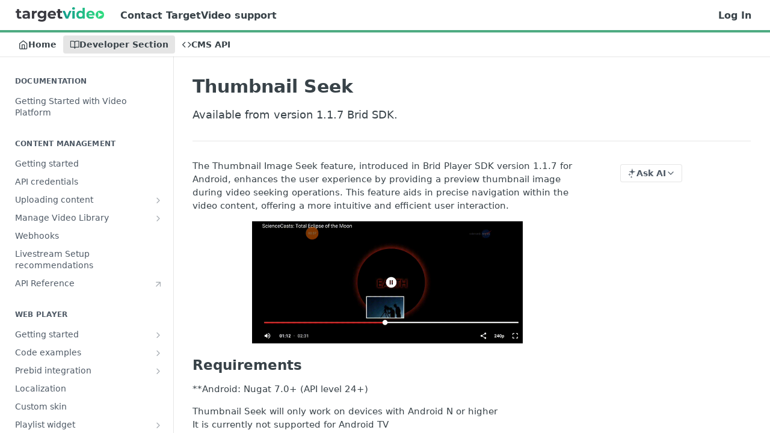

--- FILE ---
content_type: text/html; charset=utf-8
request_url: https://developer.target-video.com/docs/thumbnail-image-seek
body_size: 29494
content:
<!DOCTYPE html><html lang="en" style="" data-color-mode="light" class=" useReactApp  "><head><meta charset="utf-8"><meta name="readme-deploy" content="5.574.0"><meta name="readme-subdomain" content="brid"><meta name="readme-repo" content="brid-85b613d87f35"><meta name="readme-version" content="1.0"><title>Thumbnail Seek</title><meta name="description" content="Available from version 1.1.7 Brid SDK." data-rh="true"><meta property="og:title" content="Thumbnail Seek" data-rh="true"><meta property="og:description" content="Available from version 1.1.7 Brid SDK." data-rh="true"><meta property="og:site_name" content="TargetVideo"><meta name="twitter:title" content="Thumbnail Seek" data-rh="true"><meta name="twitter:description" content="Available from version 1.1.7 Brid SDK." data-rh="true"><meta name="twitter:card" content="summary_large_image"><meta name="viewport" content="width=device-width, initial-scale=1.0"><meta property="og:image" content="https://cdn.readme.io/og-image/create?type=docs&amp;title=Thumbnail%20Seek&amp;projectTitle=TargetVideo&amp;description=Available%20from%20version%201.1.7%20Brid%20SDK.&amp;logoUrl=https%3A%2F%2Ffiles.readme.io%2F795ba92-small-targetvideo_logo_standalone_dark.png&amp;color=%234eab82&amp;variant=light" data-rh="true"><meta name="twitter:image" content="https://cdn.readme.io/og-image/create?type=docs&amp;title=Thumbnail%20Seek&amp;projectTitle=TargetVideo&amp;description=Available%20from%20version%201.1.7%20Brid%20SDK.&amp;logoUrl=https%3A%2F%2Ffiles.readme.io%2F795ba92-small-targetvideo_logo_standalone_dark.png&amp;color=%234eab82&amp;variant=light" data-rh="true"><meta property="og:image:width" content="1200"><meta property="og:image:height" content="630"><link id="favicon" rel="shortcut icon" href="https://files.readme.io/5495f38-small-favicon_round_512.png" type="image/png"><link rel="canonical" href="https://developer.target-video.com/docs/thumbnail-image-seek"><script src="https://cdn.readme.io/public/js/unauthorized-redirect.js?1768577999714"></script><script src="https://cdn.readme.io/public/js/cash-dom.min.js?1768577999714"></script><link data-chunk="Footer" rel="preload" as="style" href="https://cdn.readme.io/public/hub/web/Footer.7ca87f1efe735da787ba.css">
<link data-chunk="RMDX" rel="preload" as="style" href="https://cdn.readme.io/public/hub/web/RMDX.9331f322bb5b573f9d25.css">
<link data-chunk="RMDX" rel="preload" as="style" href="https://cdn.readme.io/public/hub/web/8788.4045910b170ecef2a9d6.css">
<link data-chunk="Doc" rel="preload" as="style" href="https://cdn.readme.io/public/hub/web/Doc.f67d660e3f715c725f76.css">
<link data-chunk="Doc" rel="preload" as="style" href="https://cdn.readme.io/public/hub/web/7852.08df44d1c3020a013f63.css">
<link data-chunk="SuperHubSearch" rel="preload" as="style" href="https://cdn.readme.io/public/hub/web/SuperHubSearch.6a1ff81afa1809036d22.css">
<link data-chunk="Header" rel="preload" as="style" href="https://cdn.readme.io/public/hub/web/Header.3f100d0818bd9a0d962e.css">
<link data-chunk="Containers-EndUserContainer" rel="preload" as="style" href="https://cdn.readme.io/public/hub/web/Containers-EndUserContainer.c474218e3da23db49451.css">
<link data-chunk="main" rel="preload" as="style" href="https://cdn.readme.io/public/hub/web/main.2f0b1fcb0624f09ee5e5.css">
<link data-chunk="main" rel="preload" as="style" href="https://cdn.readme.io/public/hub/web/ui-styles.59ec1c636bb8cee5a6ef.css">
<link data-chunk="main" rel="preload" as="script" href="https://cdn.readme.io/public/hub/web/main.c93d062026bd26342f47.js">
<link data-chunk="routes-SuperHub" rel="preload" as="script" href="https://cdn.readme.io/public/hub/web/routes-SuperHub.bcb9b19cff85a0447a37.js">
<link data-chunk="Containers-EndUserContainer" rel="preload" as="script" href="https://cdn.readme.io/public/hub/web/Containers-EndUserContainer.2d5ea78239ad5c63b1ce.js">
<link data-chunk="Header" rel="preload" as="script" href="https://cdn.readme.io/public/hub/web/Header.0d0ace64749467b13d58.js">
<link data-chunk="core-icons-chevron-up-down-svg" rel="preload" as="script" href="https://cdn.readme.io/public/hub/web/core-icons.0723410dcfd0b81e45dd.js">
<link data-chunk="SuperHubSearch" rel="preload" as="script" href="https://cdn.readme.io/public/hub/web/3766.649eaa2b700c2449e689.js">
<link data-chunk="SuperHubSearch" rel="preload" as="script" href="https://cdn.readme.io/public/hub/web/6123.a2ef3290db790599acca.js">
<link data-chunk="SuperHubSearch" rel="preload" as="script" href="https://cdn.readme.io/public/hub/web/6146.f99bcbc8d654cc36d7c8.js">
<link data-chunk="SuperHubSearch" rel="preload" as="script" href="https://cdn.readme.io/public/hub/web/8836.dbe2a8b6a6809625282d.js">
<link data-chunk="SuperHubSearch" rel="preload" as="script" href="https://cdn.readme.io/public/hub/web/SuperHubSearch.01a8dfcf20a7f0fd5a06.js">
<link data-chunk="Doc" rel="preload" as="script" href="https://cdn.readme.io/public/hub/web/3781.e78b96a01630dde138be.js">
<link data-chunk="Doc" rel="preload" as="script" href="https://cdn.readme.io/public/hub/web/6563.536d53a51a39205d3d9b.js">
<link data-chunk="Doc" rel="preload" as="script" href="https://cdn.readme.io/public/hub/web/6652.3900ee39f7cfe0a89511.js">
<link data-chunk="Doc" rel="preload" as="script" href="https://cdn.readme.io/public/hub/web/4915.4968d598cb90893f0796.js">
<link data-chunk="Doc" rel="preload" as="script" href="https://cdn.readme.io/public/hub/web/6349.d9da5fd0043c55243e87.js">
<link data-chunk="Doc" rel="preload" as="script" href="https://cdn.readme.io/public/hub/web/8075.0be98a9a012c59b7ace8.js">
<link data-chunk="Doc" rel="preload" as="script" href="https://cdn.readme.io/public/hub/web/7852.8a56ade23f35ceee8a47.js">
<link data-chunk="Doc" rel="preload" as="script" href="https://cdn.readme.io/public/hub/web/9711.6d6bb79d779138d9ffc5.js">
<link data-chunk="Doc" rel="preload" as="script" href="https://cdn.readme.io/public/hub/web/9819.1dae18aeff002cf5bfcf.js">
<link data-chunk="Doc" rel="preload" as="script" href="https://cdn.readme.io/public/hub/web/949.7221eb4940f7fc325cea.js">
<link data-chunk="Doc" rel="preload" as="script" href="https://cdn.readme.io/public/hub/web/Doc.bc8c7f7c9b3a4e5709c8.js">
<link data-chunk="ConnectMetadata" rel="preload" as="script" href="https://cdn.readme.io/public/hub/web/ConnectMetadata.d3beced9628aca1e6cb7.js">
<link data-chunk="RMDX" rel="preload" as="script" href="https://cdn.readme.io/public/hub/web/8424.7ca51ba764db137ea058.js">
<link data-chunk="RMDX" rel="preload" as="script" href="https://cdn.readme.io/public/hub/web/9947.08b2610863d170f1b6c7.js">
<link data-chunk="RMDX" rel="preload" as="script" href="https://cdn.readme.io/public/hub/web/5496.257552460969011bd54a.js">
<link data-chunk="RMDX" rel="preload" as="script" href="https://cdn.readme.io/public/hub/web/8788.a298145347768f6e8961.js">
<link data-chunk="RMDX" rel="preload" as="script" href="https://cdn.readme.io/public/hub/web/1165.43f3ae350454e5be0043.js">
<link data-chunk="RMDX" rel="preload" as="script" href="https://cdn.readme.io/public/hub/web/RMDX.bfc34a9da549bd5e1236.js">
<link data-chunk="Footer" rel="preload" as="script" href="https://cdn.readme.io/public/hub/web/Footer.9f1a3307d1d61765d9bb.js">
<link data-chunk="main" rel="stylesheet" href="https://cdn.readme.io/public/hub/web/ui-styles.59ec1c636bb8cee5a6ef.css">
<link data-chunk="main" rel="stylesheet" href="https://cdn.readme.io/public/hub/web/main.2f0b1fcb0624f09ee5e5.css">
<link data-chunk="Containers-EndUserContainer" rel="stylesheet" href="https://cdn.readme.io/public/hub/web/Containers-EndUserContainer.c474218e3da23db49451.css">
<link data-chunk="Header" rel="stylesheet" href="https://cdn.readme.io/public/hub/web/Header.3f100d0818bd9a0d962e.css">
<link data-chunk="SuperHubSearch" rel="stylesheet" href="https://cdn.readme.io/public/hub/web/SuperHubSearch.6a1ff81afa1809036d22.css">
<link data-chunk="Doc" rel="stylesheet" href="https://cdn.readme.io/public/hub/web/7852.08df44d1c3020a013f63.css">
<link data-chunk="Doc" rel="stylesheet" href="https://cdn.readme.io/public/hub/web/Doc.f67d660e3f715c725f76.css">
<link data-chunk="RMDX" rel="stylesheet" href="https://cdn.readme.io/public/hub/web/8788.4045910b170ecef2a9d6.css">
<link data-chunk="RMDX" rel="stylesheet" href="https://cdn.readme.io/public/hub/web/RMDX.9331f322bb5b573f9d25.css">
<link data-chunk="Footer" rel="stylesheet" href="https://cdn.readme.io/public/hub/web/Footer.7ca87f1efe735da787ba.css"><!-- CUSTOM CSS--><style title="rm-custom-css">:root{--project-color-primary:#4eab82;--project-color-inverse:#222;--recipe-button-color:#4eab82;--recipe-button-color-hover:#2e654d;--recipe-button-color-active:#1e4232;--recipe-button-color-focus:rgba(78, 171, 130, 0.25);--recipe-button-color-disabled:#d8ede4}[id=enterprise] .ReadMeUI[is=AlgoliaSearch]{--project-color-primary:#4eab82;--project-color-inverse:#222}a{color:var(--color-link-primary,#4eab82)}a:hover{color:var(--color-link-primary-darken-5,#2e654d)}a.text-muted:hover{color:var(--color-link-primary,#4eab82)}.btn.btn-primary{background-color:#4eab82}.btn.btn-primary:hover{background-color:#2e654d}.theme-line #hub-landing-top h2{color:#4eab82}#hub-landing-top .btn:hover{color:#4eab82}.theme-line #hub-landing-top .btn:hover{color:#fff}.theme-solid header#hub-header #header-top{background-color:#4eab82}.theme-solid.header-gradient header#hub-header #header-top{background:linear-gradient(to bottom,#4eab82,#29835c)}.theme-solid.header-custom header#hub-header #header-top{background-image:url(undefined)}.theme-line header#hub-header #header-top{border-bottom-color:#4eab82}.theme-line header#hub-header #header-top .btn{background-color:#4eab82}header#hub-header #header-top #header-logo{width:245px;height:40px;margin-top:0;background-image:url(https://files.readme.io/795ba92-small-targetvideo_logo_standalone_dark.png)}#hub-subheader-parent #hub-subheader .hub-subheader-breadcrumbs .dropdown-menu a:hover{background-color:#4eab82}#subheader-links a.active{color:#4eab82!important;box-shadow:inset 0 -2px 0 #4eab82}#subheader-links a:hover{color:#4eab82!important;box-shadow:inset 0 -2px 0 #4eab82;opacity:.7}.discussion .submit-vote.submit-vote-parent.voted a.submit-vote-button{background-color:#4eab82}section#hub-discuss .discussion a .discuss-body h4{color:#4eab82}section#hub-discuss .discussion a:hover .discuss-body h4{color:#2e654d}#hub-subheader-parent #hub-subheader.sticky-header.sticky{border-bottom-color:#4eab82}#hub-subheader-parent #hub-subheader.sticky-header.sticky .search-box{border-bottom-color:#4eab82}#hub-search-results h3 em{color:#4eab82}.main_background,.tag-item{background:#4eab82!important}.main_background:hover{background:#2e654d!important}.main_color{color:#4eab82!important}.border_bottom_main_color{border-bottom:2px solid #4eab82}.main_color_hover:hover{color:#4eab82!important}section#hub-discuss h1{color:#4eab82}#hub-reference .hub-api .api-definition .api-try-it-out.active{border-color:#4eab82;background-color:#4eab82}#hub-reference .hub-api .api-definition .api-try-it-out.active:hover{background-color:#2e654d;border-color:#2e654d}#hub-reference .hub-api .api-definition .api-try-it-out:hover{border-color:#4eab82;color:#4eab82}#hub-reference .hub-reference .logs .logs-empty .logs-login-button,#hub-reference .hub-reference .logs .logs-login .logs-login-button{background-color:var(--project-color-primary,#4eab82);border-color:var(--project-color-primary,#4eab82)}#hub-reference .hub-reference .logs .logs-empty .logs-login-button:hover,#hub-reference .hub-reference .logs .logs-login .logs-login-button:hover{background-color:#2e654d;border-color:#2e654d}#hub-reference .hub-reference .logs .logs-empty>svg>path,#hub-reference .hub-reference .logs .logs-login>svg>path{fill:#4eab82;fill:var(--project-color-primary,#4eab82)}#hub-reference .hub-reference .logs:last-child .logs-empty,#hub-reference .hub-reference .logs:last-child .logs-login{margin-bottom:35px}#hub-reference .hub-reference .hub-reference-section .hub-reference-left header .hub-reference-edit:hover{color:#4eab82}.main-color-accent{border-bottom:3px solid #4eab82;padding-bottom:8px}/*! BEGIN HUB_CUSTOM_STYLES */.container,.hub-container{max-width:80%}div.required{font-weight:700;display:inline}div.attr{display:inline-flex;justify-content:center;align-items:center}div.prop{padding-right:10px;padding-bottom:2px}div.required:before{content:"*";font-size:16px;color:red}div.type{background:#dedede;color:#000;border-radius:4px;padding:10px;padding-top:4px;padding-bottom:4px}.content-body .marked-table table td code{background-color:#f3f5f8;padding:3px 5px;margin:2px;border-radius:3px}.Header-link2tXYTgXq85zW{font-weight:700!important;font-size:16px!important}/*! END HUB_CUSTOM_STYLES */</style><scirpt src="https://services.brid.tv/services/get/video/1/633599.json"></script><meta name="loadedProject" content="brid"><script>var storedColorMode = `light` === 'system' ? window.localStorage.getItem('color-scheme') : `light`
document.querySelector('[data-color-mode]').setAttribute('data-color-mode', storedColorMode)</script><script id="config" type="application/json" data-json="{&quot;algoliaIndex&quot;:&quot;readme_search_v2&quot;,&quot;amplitude&quot;:{&quot;apiKey&quot;:&quot;dc8065a65ef83d6ad23e37aaf014fc84&quot;,&quot;enabled&quot;:true},&quot;asset_url&quot;:&quot;https://cdn.readme.io&quot;,&quot;domain&quot;:&quot;readme.io&quot;,&quot;domainFull&quot;:&quot;https://dash.readme.com&quot;,&quot;encryptedLocalStorageKey&quot;:&quot;ekfls-2025-03-27&quot;,&quot;fullstory&quot;:{&quot;enabled&quot;:true,&quot;orgId&quot;:&quot;FSV9A&quot;},&quot;git&quot;:{&quot;sync&quot;:{&quot;bitbucket&quot;:{&quot;installationLink&quot;:&quot;https://developer.atlassian.com/console/install/310151e6-ca1a-4a44-9af6-1b523fea0561?signature=AYABeMn9vqFkrg%2F1DrJAQxSyVf4AAAADAAdhd3Mta21zAEthcm46YXdzOmttczp1cy13ZXN0LTI6NzA5NTg3ODM1MjQzOmtleS83MDVlZDY3MC1mNTdjLTQxYjUtOWY5Yi1lM2YyZGNjMTQ2ZTcAuAECAQB4IOp8r3eKNYw8z2v%2FEq3%2FfvrZguoGsXpNSaDveR%2FF%2Fo0BHUxIjSWx71zNK2RycuMYSgAAAH4wfAYJKoZIhvcNAQcGoG8wbQIBADBoBgkqhkiG9w0BBwEwHgYJYIZIAWUDBAEuMBEEDOJgARbqndU9YM%2FRdQIBEIA7unpCah%2BIu53NA72LkkCDhNHOv%2BgRD7agXAO3jXqw0%2FAcBOB0%2F5LmpzB5f6B1HpkmsAN2i2SbsFL30nkAB2F3cy1rbXMAS2Fybjphd3M6a21zOmV1LXdlc3QtMTo3MDk1ODc4MzUyNDM6a2V5LzQ2MzBjZTZiLTAwYzMtNGRlMi04NzdiLTYyN2UyMDYwZTVjYwC4AQICAHijmwVTMt6Oj3F%2B0%2B0cVrojrS8yZ9ktpdfDxqPMSIkvHAGT%[base64]%2BMHwGCSqGSIb3DQEHBqBvMG0CAQAwaAYJKoZIhvcNAQcBMB4GCWCGSAFlAwQBLjARBAzzWhThsIgJwrr%2FY2ECARCAOxoaW9pob21lweyAfrIm6Fw7gd8D%2B%2F8LHk4rl3jjULDM35%2FVPuqBrqKunYZSVCCGNGB3RqpQJr%2FasASiAgAAAAAMAAAQAAAAAAAAAAAAAAAAAEokowLKsF1tMABEq%2BKNyJP%2F%2F%2F%2F%2FAAAAAQAAAAAAAAAAAAAAAQAAADJLzRcp6MkqKR43PUjOiRxxbxXYhLc6vFXEutK3%2BQ71yuPq4dC8pAHruOVQpvVcUSe8dptV8c7wR8BTJjv%2F%2FNe8r0g%3D&amp;product=bitbucket&quot;}}},&quot;metrics&quot;:{&quot;billingCronEnabled&quot;:&quot;true&quot;,&quot;dashUrl&quot;:&quot;https://m.readme.io&quot;,&quot;defaultUrl&quot;:&quot;https://m.readme.io&quot;,&quot;exportMaxRetries&quot;:12,&quot;wsUrl&quot;:&quot;wss://m.readme.io&quot;},&quot;micro&quot;:{&quot;baseUrl&quot;:&quot;https://micro-beta.readme.com&quot;},&quot;proxyUrl&quot;:&quot;https://try.readme.io&quot;,&quot;readmeRecaptchaSiteKey&quot;:&quot;6LesVBYpAAAAAESOCHOyo2kF9SZXPVb54Nwf3i2x&quot;,&quot;releaseVersion&quot;:&quot;5.574.0&quot;,&quot;reservedWords&quot;:{&quot;tools&quot;:[&quot;execute-request&quot;,&quot;get-code-snippet&quot;,&quot;get-endpoint&quot;,&quot;get-request-body&quot;,&quot;get-response-schema&quot;,&quot;get-server-variables&quot;,&quot;list-endpoints&quot;,&quot;list-security-schemes&quot;,&quot;list-specs&quot;,&quot;search-specs&quot;,&quot;search&quot;,&quot;fetch&quot;]},&quot;sentry&quot;:{&quot;dsn&quot;:&quot;https://3bbe57a973254129bcb93e47dc0cc46f@o343074.ingest.sentry.io/2052166&quot;,&quot;enabled&quot;:true},&quot;shMigration&quot;:{&quot;promoVideo&quot;:&quot;&quot;,&quot;forceWaitlist&quot;:false,&quot;migrationPreview&quot;:false},&quot;sslBaseDomain&quot;:&quot;readmessl.com&quot;,&quot;sslGenerationService&quot;:&quot;ssl.readmessl.com&quot;,&quot;stripePk&quot;:&quot;pk_live_5103PML2qXbDukVh7GDAkQoR4NSuLqy8idd5xtdm9407XdPR6o3bo663C1ruEGhXJjpnb2YCpj8EU1UvQYanuCjtr00t1DRCf2a&quot;,&quot;superHub&quot;:{&quot;newProjectsEnabled&quot;:true},&quot;wootric&quot;:{&quot;accountToken&quot;:&quot;NPS-122b75a4&quot;,&quot;enabled&quot;:true}}"></script></head><body class="body-none theme-line header-solid header-bg-size-auto header-bg-pos-tl header-overlay-triangles reference-layout-row lumosity-normal "><div id="ssr-top"></div><div id="ssr-main"><div class="App ThemeContext ThemeContext_dark ThemeContext_classic ThemeContext_line" style="--color-primary:#4eab82;--color-primary-inverse:#fff;--color-primary-alt:#29835c;--color-primary-darken-10:#3e8867;--color-primary-darken-20:#2e654d;--color-primary-alpha-25:rgba(78, 171, 130, 0.25);--color-link-primary:#4eab82;--color-link-primary-darken-5:#469975;--color-link-primary-darken-10:#3e8867;--color-link-primary-darken-20:#2e654d;--color-link-primary-alpha-50:rgba(78, 171, 130, 0.5);--color-link-primary-alpha-25:rgba(78, 171, 130, 0.25);--color-link-background:rgba(78, 171, 130, 0.09);--color-link-text:#fff;--color-login-link:#018ef5;--color-login-link-text:#fff;--color-login-link-darken-10:#0171c2;--color-login-link-primary-alpha-50:rgba(1, 142, 245, 0.5)"><div class="SuperHub2RNxzk6HzHiJ"><div class="ContentWithOwlbotx4PaFDoA1KMz"><div class="ContentWithOwlbot-content2X1XexaN8Lf2"><header class="Header3zzata9F_ZPQ rm-Header_classic Header_collapsible3n0YXfOvb_Al rm-Header Header-links-buttons"><div class="rm-Header-top Header-topuTMpygDG4e1V Header-top_classic3g7Q6zoBy8zh"><div class="rm-Container rm-Container_flex"><div style="outline:none" tabindex="-1"><a href="#content" target="_self" class="Button Button_md rm-JumpTo Header-jumpTo3IWKQXmhSI5D Button_primary">Jump to Content</a></div><div class="rm-Header-left Header-leftADQdGVqx1wqU"><a class="rm-Logo Header-logo1Xy41PtkzbdG" href="/docs" target="_self"><img alt="TargetVideo" class="rm-Logo-img Header-logo-img3YvV4lcGKkeb" src="https://files.readme.io/795ba92-small-targetvideo_logo_standalone_dark.png"/></a><a class="Button Button_md rm-Header-link rm-Header-top-link Button_slate_text Header-link2tXYTgXq85zW" href="https://helpdesk.target-video.com/kb-tickets/new" target="_self" to="https://helpdesk.target-video.com/kb-tickets/new">Contact TargetVideo support</a></div><div class="rm-Header-left Header-leftADQdGVqx1wqU Header-left_mobile1RG-X93lx6PF"><div><button aria-label="Toggle navigation menu" class="icon-menu menu3d6DYNDa3tk5" type="button"></button><div class=""><div class="Flyout95xhYIIoTKtc undefined rm-Flyout" data-testid="flyout"><div class="MobileFlyout1hHJpUd-nYkd"><a class="rm-MobileFlyout-item NavItem-item1gDDTqaXGhm1 NavItem-item_mobile1qG3gd-Mkck- " href="/" target="_self"><i class="icon-landing-page-2 NavItem-badge1qOxpfTiALoz rm-Header-bottom-link-icon"></i><span class="NavItem-textSlZuuL489uiw">Home</span></a><a aria-current="page" class="rm-MobileFlyout-item NavItem-item1gDDTqaXGhm1 NavItem-item_mobile1qG3gd-Mkck-  active" href="/docs" target="_self"><i class="icon-guides NavItem-badge1qOxpfTiALoz rm-Header-bottom-link-icon"></i><span class="NavItem-textSlZuuL489uiw">Developer Section</span></a><a class="rm-MobileFlyout-item NavItem-item1gDDTqaXGhm1 NavItem-item_mobile1qG3gd-Mkck- " href="/reference" target="_self"><i class="icon-references NavItem-badge1qOxpfTiALoz rm-Header-bottom-link-icon"></i><span class="NavItem-textSlZuuL489uiw">CMS API</span></a><hr class="MobileFlyout-divider10xf7R2X1MeW"/><a class="rm-MobileFlyout-item NavItem-item1gDDTqaXGhm1 NavItem-item_mobile1qG3gd-Mkck- NavItem_dropdown-muted1xJVuczwGc74" href="https://helpdesk.target-video.com/kb-tickets/new" rel="noopener" target="_blank" to="https://helpdesk.target-video.com/kb-tickets/new">Contact TargetVideo support</a><a class="rm-MobileFlyout-item NavItem-item1gDDTqaXGhm1 NavItem-item_mobile1qG3gd-Mkck- NavItem_dropdown-muted1xJVuczwGc74" href="/login?redirect_uri=/docs/thumbnail-image-seek" target="_self" to="/login?redirect_uri=/docs/thumbnail-image-seek">Log In</a><a class="MobileFlyout-logo3Lq1eTlk1K76 Header-logo1Xy41PtkzbdG rm-Logo" href="/docs" target="_self"><img alt="TargetVideo" class="Header-logo-img3YvV4lcGKkeb rm-Logo-img" src="https://files.readme.io/795ba92-small-targetvideo_logo_standalone_dark.png"/></a></div></div></div></div><div class="Header-left-nav2xWPWMNHOGf_"><i aria-hidden="true" class="icon-guides Header-left-nav-icon10glJKFwewOv"></i>Developer Section</div></div><div class="rm-Header-right Header-right21PC2XTT6aMg"><span class="Header-right_desktop14ja01RUQ7HE"><a href="/login?redirect_uri=/docs/thumbnail-image-seek" target="_self" class="Button Button_md Header-link2tXYTgXq85zW NavItem2xSfFaVqfRjy NavItem_mdrYO3ChA2kYvP rm-Header-top-link rm-Header-top-link_login Button_primary_ghost Button_primary">Log In</a></span><div class="Header-searchtb6Foi0-D9Vx"><button aria-label="Search ⌘k" class="rm-SearchToggle" data-symbol="⌘"><div class="rm-SearchToggle-icon icon-search1"></div></button></div></div></div></div><div class="Header-bottom2eLKOFXMEmh5 Header-bottom_classic rm-Header-bottom"><div class="rm-Container rm-Container_flex"><nav aria-label="Primary navigation" class="Header-leftADQdGVqx1wqU Header-subnavnVH8URdkgvEl" role="navigation"><a class="Button Button_md rm-Header-link rm-Header-bottom-link Button_slate_text Header-bottom-link_mobile " href="/" target="_self"><i class="icon-landing-page-2 rm-Header-bottom-link-icon"></i><span>Home</span></a><a aria-current="page" class="Button Button_md rm-Header-link rm-Header-bottom-link Button_slate_text Header-bottom-link_mobile  active" href="/docs" target="_self"><i class="icon-guides rm-Header-bottom-link-icon"></i><span>Developer Section</span></a><a class="Button Button_md rm-Header-link rm-Header-bottom-link Button_slate_text Header-bottom-link_mobile " href="/reference" target="_self"><i class="icon-references rm-Header-bottom-link-icon"></i><span>CMS API</span></a><div class="Header-subnav-tabyNLkcOA6xAra" style="transform:translateX(0px);width:0"></div></nav><button align="center" justify="between" style="--flex-gap:var(--xs)" class="Button Button_sm Flex Flex_row MobileSubnav1DsTfasXloM2 Button_contrast Button_contrast_outline" type="button"><span class="Button-label">Thumbnail Seek</span><span class="IconWrapper Icon-wrapper2z2wVIeGsiUy"><svg fill="none" viewBox="0 0 24 24" class="Icon Icon3_D2ysxFZ_ll Icon-svg2Lm7f6G9Ly5a" data-name="chevron-up-down" role="img" style="--icon-color:inherit;--icon-size:inherit;--icon-stroke-width:2px"><path stroke="currentColor" stroke-linecap="round" stroke-linejoin="round" d="m6 16 6 6 6-6M18 8l-6-6-6 6" class="icon-stroke-width"></path></svg></span></button></div></div><div class="hub-search-results--reactApp " id="hub-search-results"><div class="hub-container"><div class="modal-backdrop show-modal rm-SearchModal" role="button" tabindex="0"><div aria-label="Search Dialog" class="SuperHubSearchI_obvfvvQi4g" id="AppSearch" role="tabpanel" tabindex="0"><div data-focus-guard="true" tabindex="-1" style="width:1px;height:0px;padding:0;overflow:hidden;position:fixed;top:1px;left:1px"></div><div data-focus-lock-disabled="disabled" class="SuperHubSearch-container2BhYey2XE-Ij"><div class="SuperHubSearch-col1km8vLFgOaYj"><div class="SearchBoxnZBxftziZGcz"><input aria-label="Search" autoCapitalize="off" autoComplete="off" autoCorrect="off" spellcheck="false" tabindex="0" aria-required="false" class="Input Input_md SearchBox-inputR4jffU8l10iF" type="search" value=""/></div><div class="SearchTabs3rNhUK3HjrRJ"><div class="Tabs Tabs-list" role="tablist"><div aria-label="All" aria-selected="true" class="SearchTabs-tab1TrpmhQv840T Tabs-listItem Tabs-listItem_active" role="tab" tabindex="1"><span class="SearchTabs-tab1TrpmhQv840T"><span class="IconWrapper Icon-wrapper2z2wVIeGsiUy"><svg fill="none" viewBox="0 0 24 24" class="Icon Icon3_D2ysxFZ_ll Icon-svg2Lm7f6G9Ly5a icon" data-name="search" role="img" style="--icon-color:inherit;--icon-size:inherit;--icon-stroke-width:2px"><path stroke="currentColor" stroke-linecap="round" stroke-linejoin="round" d="M11 19a8 8 0 1 0 0-16 8 8 0 0 0 0 16ZM21 21l-4.35-4.35" class="icon-stroke-width"></path></svg></span>All</span></div><div aria-label="Pages" aria-selected="false" class="SearchTabs-tab1TrpmhQv840T Tabs-listItem" role="tab" tabindex="1"><span class="SearchTabs-tab1TrpmhQv840T"><span class="IconWrapper Icon-wrapper2z2wVIeGsiUy"><svg fill="none" viewBox="0 0 24 24" class="Icon Icon3_D2ysxFZ_ll Icon-svg2Lm7f6G9Ly5a icon" data-name="custom-pages" role="img" style="--icon-color:inherit;--icon-size:inherit;--icon-stroke-width:2px"><path stroke="currentColor" stroke-linecap="round" stroke-linejoin="round" d="M13 2H6a2 2 0 0 0-2 2v16a2 2 0 0 0 2 2h12a2 2 0 0 0 2-2V9l-7-7Z" class="icon-stroke-width"></path><path stroke="currentColor" stroke-linecap="round" stroke-linejoin="round" d="M13 2v7h7M12 11.333V12M12 18v.667M9.407 12.407l.473.473M14.12 17.12l.473.473M8.333 15H9M15 15h.667M9.407 17.593l.473-.473M14.12 12.88l.473-.473" class="icon-stroke-width"></path></svg></span>Pages</span></div></div></div><div class="rm-SearchModal-empty SearchResults35_kFOb1zvxX SearchResults_emptyiWzyXErtNcQJ"><span class="IconWrapper Icon-wrapper2z2wVIeGsiUy"><svg fill="none" viewBox="0 0 24 24" class="Icon Icon3_D2ysxFZ_ll Icon-svg2Lm7f6G9Ly5a rm-SearchModal-empty-icon icon icon-search" data-name="search" role="img" style="--icon-color:inherit;--icon-size:var(--icon-md);--icon-stroke-width:2px"><path stroke="currentColor" stroke-linecap="round" stroke-linejoin="round" d="M11 19a8 8 0 1 0 0-16 8 8 0 0 0 0 16ZM21 21l-4.35-4.35" class="icon-stroke-width"></path></svg></span><h6 class="Title Title6 rm-SearchModal-empty-text">Start typing to search…</h6></div></div></div><div data-focus-guard="true" tabindex="-1" style="width:1px;height:0px;padding:0;overflow:hidden;position:fixed;top:1px;left:1px"></div></div></div></div></div></header><main class="SuperHubDoc3Z-1XSVTg-Q1 rm-Guides" id="content"><div class="SuperHubDoc-container2RY1FPE4Ewze rm-Container rm-Container_flex"><nav aria-label="Secondary navigation" class="rm-Sidebar hub-sidebar reference-redesign Nav3C5f8FcjkaHj rm-Sidebar_guides" id="hub-sidebar" role="navigation"><div class="Sidebar1t2G1ZJq-vU1 rm-Sidebar hub-sidebar-content"><section class="Sidebar-listWrapper6Q9_yUrG906C rm-Sidebar-section"><h2 class="Sidebar-headingTRQyOa2pk0gh rm-Sidebar-heading">Documentation</h2><ul class="Sidebar-list_sidebarLayout3RaX72iQNOEI Sidebar-list3cZWQLaBf9k8 rm-Sidebar-list"><li class="Sidebar-item23D-2Kd61_k3"><a class="Sidebar-link2Dsha-r-GKh2 childless text-wrap rm-Sidebar-link" target="_self" href="/docs/getting-started"><span class="Sidebar-link-textLuTE1ySm4Kqn"><span class="Sidebar-link-text_label1gCT_uPnx7Gu">Getting Started with Video Platform</span></span></a></li></ul></section><section class="Sidebar-listWrapper6Q9_yUrG906C rm-Sidebar-section"><h2 class="Sidebar-headingTRQyOa2pk0gh rm-Sidebar-heading">Content Management</h2><ul class="Sidebar-list_sidebarLayout3RaX72iQNOEI Sidebar-list3cZWQLaBf9k8 rm-Sidebar-list"><li class="Sidebar-item23D-2Kd61_k3"><a class="Sidebar-link2Dsha-r-GKh2 childless text-wrap rm-Sidebar-link" target="_self" href="/docs/getting-started-2"><span class="Sidebar-link-textLuTE1ySm4Kqn"><span class="Sidebar-link-text_label1gCT_uPnx7Gu">Getting started</span></span></a></li><li class="Sidebar-item23D-2Kd61_k3"><a class="Sidebar-link2Dsha-r-GKh2 childless text-wrap rm-Sidebar-link" target="_self" href="/docs/api-credentials"><span class="Sidebar-link-textLuTE1ySm4Kqn"><span class="Sidebar-link-text_label1gCT_uPnx7Gu">API credentials</span></span></a></li><li class="Sidebar-item23D-2Kd61_k3"><a class="Sidebar-link2Dsha-r-GKh2 Sidebar-link_parent text-wrap rm-Sidebar-link" target="_self" href="/docs/uploading-content"><span class="Sidebar-link-textLuTE1ySm4Kqn"><span class="Sidebar-link-text_label1gCT_uPnx7Gu">Uploading content</span></span><button aria-expanded="false" aria-label="Show subpages for Uploading content" class="Sidebar-link-buttonWrapper3hnFHNku8_BJ" type="button"><i aria-hidden="true" class="Sidebar-link-iconnjiqEiZlPn0W Sidebar-link-expandIcon2yVH6SarI6NW icon-chevron-rightward"></i></button></a><ul class="subpages Sidebar-list3cZWQLaBf9k8 rm-Sidebar-list"><li class="Sidebar-item23D-2Kd61_k3"><a class="Sidebar-link2Dsha-r-GKh2 childless subpage text-wrap rm-Sidebar-link" target="_self" href="/docs/uploader-widget"><span class="Sidebar-link-textLuTE1ySm4Kqn"><span class="Sidebar-link-text_label1gCT_uPnx7Gu">Uploader widget</span></span></a></li><li class="Sidebar-item23D-2Kd61_k3"><a class="Sidebar-link2Dsha-r-GKh2 childless subpage text-wrap rm-Sidebar-link" target="_self" href="/docs/upload-video"><span class="Sidebar-link-textLuTE1ySm4Kqn"><span class="Sidebar-link-text_label1gCT_uPnx7Gu">Upload video</span></span></a></li></ul></li><li class="Sidebar-item23D-2Kd61_k3"><a class="Sidebar-link2Dsha-r-GKh2 Sidebar-link_parent text-wrap rm-Sidebar-link" target="_self" href="/docs/manage-video-library"><span class="Sidebar-link-textLuTE1ySm4Kqn"><span class="Sidebar-link-text_label1gCT_uPnx7Gu">Manage Video Library</span></span><button aria-expanded="false" aria-label="Show subpages for Manage Video Library" class="Sidebar-link-buttonWrapper3hnFHNku8_BJ" type="button"><i aria-hidden="true" class="Sidebar-link-iconnjiqEiZlPn0W Sidebar-link-expandIcon2yVH6SarI6NW icon-chevron-rightward"></i></button></a><ul class="subpages Sidebar-list3cZWQLaBf9k8 rm-Sidebar-list"><li class="Sidebar-item23D-2Kd61_k3"><a class="Sidebar-link2Dsha-r-GKh2 childless subpage text-wrap rm-Sidebar-link" target="_self" href="/docs/create-a-website"><span class="Sidebar-link-textLuTE1ySm4Kqn"><span class="Sidebar-link-text_label1gCT_uPnx7Gu">Create a website</span></span></a></li><li class="Sidebar-item23D-2Kd61_k3"><a class="Sidebar-link2Dsha-r-GKh2 childless subpage text-wrap rm-Sidebar-link" target="_self" href="/docs/get-video-data"><span class="Sidebar-link-textLuTE1ySm4Kqn"><span class="Sidebar-link-text_label1gCT_uPnx7Gu">Get video data</span></span></a></li><li class="Sidebar-item23D-2Kd61_k3"><a class="Sidebar-link2Dsha-r-GKh2 childless subpage text-wrap rm-Sidebar-link" target="_self" href="/docs/edit-video"><span class="Sidebar-link-textLuTE1ySm4Kqn"><span class="Sidebar-link-text_label1gCT_uPnx7Gu">Edit video</span></span></a></li><li class="Sidebar-item23D-2Kd61_k3"><a class="Sidebar-link2Dsha-r-GKh2 childless subpage text-wrap rm-Sidebar-link" target="_self" href="/docs/delete-video"><span class="Sidebar-link-textLuTE1ySm4Kqn"><span class="Sidebar-link-text_label1gCT_uPnx7Gu">Delete video</span></span></a></li></ul></li><li class="Sidebar-item23D-2Kd61_k3"><a class="Sidebar-link2Dsha-r-GKh2 childless text-wrap rm-Sidebar-link" target="_self" href="/docs/webhooks"><span class="Sidebar-link-textLuTE1ySm4Kqn"><span class="Sidebar-link-text_label1gCT_uPnx7Gu">Webhooks</span></span></a></li><li class="Sidebar-item23D-2Kd61_k3"><a class="Sidebar-link2Dsha-r-GKh2 childless text-wrap rm-Sidebar-link" target="_self" href="/docs/livestream-setup-recommendations"><span class="Sidebar-link-textLuTE1ySm4Kqn"><span class="Sidebar-link-text_label1gCT_uPnx7Gu">Livestream Setup recommendations</span></span></a></li><li class="Sidebar-item23D-2Kd61_k3"><a class="Sidebar-link2Dsha-r-GKh2 childless text-wrap rm-Sidebar-link" target="_self" data-active="" href="https://brid.readme.io/reference"><span class="Sidebar-link-textLuTE1ySm4Kqn"><span class="Sidebar-link-text_label1gCT_uPnx7Gu">API Reference</span><i aria-label="Link" class="Sidebar-link-iconnjiqEiZlPn0W Sidebar-link-externalIcon1RcnjKm-3Ft8 icon-arrow-up-right" role="img"></i></span></a></li></ul></section><section class="Sidebar-listWrapper6Q9_yUrG906C rm-Sidebar-section"><h2 class="Sidebar-headingTRQyOa2pk0gh rm-Sidebar-heading">Web Player</h2><ul class="Sidebar-list_sidebarLayout3RaX72iQNOEI Sidebar-list3cZWQLaBf9k8 rm-Sidebar-list"><li class="Sidebar-item23D-2Kd61_k3"><a class="Sidebar-link2Dsha-r-GKh2 Sidebar-link_parent text-wrap rm-Sidebar-link" target="_self" href="/docs/player-developer-guide"><span class="Sidebar-link-textLuTE1ySm4Kqn"><span class="Sidebar-link-text_label1gCT_uPnx7Gu">Getting started</span></span><button aria-expanded="false" aria-label="Show subpages for Getting started" class="Sidebar-link-buttonWrapper3hnFHNku8_BJ" type="button"><i aria-hidden="true" class="Sidebar-link-iconnjiqEiZlPn0W Sidebar-link-expandIcon2yVH6SarI6NW icon-chevron-rightward"></i></button></a><ul class="subpages Sidebar-list3cZWQLaBf9k8 rm-Sidebar-list"><li class="Sidebar-item23D-2Kd61_k3"><a class="Sidebar-link2Dsha-r-GKh2 childless subpage text-wrap rm-Sidebar-link" target="_self" href="/docs/embed-a-player"><span class="Sidebar-link-textLuTE1ySm4Kqn"><span class="Sidebar-link-text_label1gCT_uPnx7Gu">Embed a player</span></span></a></li><li class="Sidebar-item23D-2Kd61_k3"><a class="Sidebar-link2Dsha-r-GKh2 childless subpage text-wrap rm-Sidebar-link" target="_self" href="/docs/embed-a-player-on-an-amp-page"><span class="Sidebar-link-textLuTE1ySm4Kqn"><span class="Sidebar-link-text_label1gCT_uPnx7Gu">Embed a player on an AMP page</span></span></a></li><li class="Sidebar-item23D-2Kd61_k3"><a class="Sidebar-link2Dsha-r-GKh2 childless subpage text-wrap rm-Sidebar-link" target="_self" href="/docs/asynchronous-embed-code"><span class="Sidebar-link-textLuTE1ySm4Kqn"><span class="Sidebar-link-text_label1gCT_uPnx7Gu">Asynchronous embed code</span></span></a></li></ul></li><li class="Sidebar-item23D-2Kd61_k3"><a class="Sidebar-link2Dsha-r-GKh2 Sidebar-link_parent text-wrap rm-Sidebar-link" target="_self" href="/docs/player-code-examples"><span class="Sidebar-link-textLuTE1ySm4Kqn"><span class="Sidebar-link-text_label1gCT_uPnx7Gu">Code examples</span></span><button aria-expanded="false" aria-label="Show subpages for Code examples" class="Sidebar-link-buttonWrapper3hnFHNku8_BJ" type="button"><i aria-hidden="true" class="Sidebar-link-iconnjiqEiZlPn0W Sidebar-link-expandIcon2yVH6SarI6NW icon-chevron-rightward"></i></button></a><ul class="subpages Sidebar-list3cZWQLaBf9k8 rm-Sidebar-list"><li class="Sidebar-item23D-2Kd61_k3"><a class="Sidebar-link2Dsha-r-GKh2 childless subpage text-wrap rm-Sidebar-link" target="_self" href="/docs/specific-player-configurations-debuging"><span class="Sidebar-link-textLuTE1ySm4Kqn"><span class="Sidebar-link-text_label1gCT_uPnx7Gu">Specific player configurations &amp; debugging</span></span></a></li><li class="Sidebar-item23D-2Kd61_k3"><a class="Sidebar-link2Dsha-r-GKh2 childless subpage text-wrap rm-Sidebar-link" target="_self" href="/docs/event-listeners"><span class="Sidebar-link-textLuTE1ySm4Kqn"><span class="Sidebar-link-text_label1gCT_uPnx7Gu">Event listeners</span></span></a></li><li class="Sidebar-item23D-2Kd61_k3"><a class="Sidebar-link2Dsha-r-GKh2 childless subpage text-wrap rm-Sidebar-link" target="_self" href="/docs/video-playback"><span class="Sidebar-link-textLuTE1ySm4Kqn"><span class="Sidebar-link-text_label1gCT_uPnx7Gu">Video playback</span></span></a></li><li class="Sidebar-item23D-2Kd61_k3"><a class="Sidebar-link2Dsha-r-GKh2 childless subpage text-wrap rm-Sidebar-link" target="_self" href="/docs/working-with-playlists"><span class="Sidebar-link-textLuTE1ySm4Kqn"><span class="Sidebar-link-text_label1gCT_uPnx7Gu">Working with playlists</span></span></a></li><li class="Sidebar-item23D-2Kd61_k3"><a class="Sidebar-link2Dsha-r-GKh2 childless subpage text-wrap rm-Sidebar-link" target="_self" href="/docs/advertisement"><span class="Sidebar-link-textLuTE1ySm4Kqn"><span class="Sidebar-link-text_label1gCT_uPnx7Gu">Advertisement</span></span></a></li><li class="Sidebar-item23D-2Kd61_k3"><a class="Sidebar-link2Dsha-r-GKh2 childless subpage text-wrap rm-Sidebar-link" target="_self" href="/docs/carousel"><span class="Sidebar-link-textLuTE1ySm4Kqn"><span class="Sidebar-link-text_label1gCT_uPnx7Gu">Carousel</span></span></a></li><li class="Sidebar-item23D-2Kd61_k3"><a class="Sidebar-link2Dsha-r-GKh2 childless subpage text-wrap rm-Sidebar-link" target="_self" href="/docs/theater-mode-guide"><span class="Sidebar-link-textLuTE1ySm4Kqn"><span class="Sidebar-link-text_label1gCT_uPnx7Gu">Theater Mode Guide</span></span></a></li></ul></li><li class="Sidebar-item23D-2Kd61_k3"><a class="Sidebar-link2Dsha-r-GKh2 Sidebar-link_parent text-wrap rm-Sidebar-link" target="_self" href="/docs/prebid-integration"><span class="Sidebar-link-textLuTE1ySm4Kqn"><span class="Sidebar-link-text_label1gCT_uPnx7Gu">Prebid integration</span></span><button aria-expanded="false" aria-label="Show subpages for Prebid integration" class="Sidebar-link-buttonWrapper3hnFHNku8_BJ" type="button"><i aria-hidden="true" class="Sidebar-link-iconnjiqEiZlPn0W Sidebar-link-expandIcon2yVH6SarI6NW icon-chevron-rightward"></i></button></a><ul class="subpages Sidebar-list3cZWQLaBf9k8 rm-Sidebar-list"><li class="Sidebar-item23D-2Kd61_k3"><a class="Sidebar-link2Dsha-r-GKh2 childless subpage text-wrap rm-Sidebar-link" target="_self" href="/docs/player-page-prebid-implementation"><span class="Sidebar-link-textLuTE1ySm4Kqn"><span class="Sidebar-link-text_label1gCT_uPnx7Gu">Player + page prebid implementation</span></span></a></li><li class="Sidebar-item23D-2Kd61_k3"><a class="Sidebar-link2Dsha-r-GKh2 childless subpage text-wrap rm-Sidebar-link" target="_self" href="/docs/full-player-bidding"><span class="Sidebar-link-textLuTE1ySm4Kqn"><span class="Sidebar-link-text_label1gCT_uPnx7Gu">Full player bidding</span></span></a></li><li class="Sidebar-item23D-2Kd61_k3"><a class="Sidebar-link2Dsha-r-GKh2 childless subpage text-wrap rm-Sidebar-link" target="_self" href="/docs/complete-external-config-implementation"><span class="Sidebar-link-textLuTE1ySm4Kqn"><span class="Sidebar-link-text_label1gCT_uPnx7Gu">Complete external config implementation</span></span></a></li><li class="Sidebar-item23D-2Kd61_k3"><a class="Sidebar-link2Dsha-r-GKh2 childless subpage text-wrap rm-Sidebar-link" target="_self" href="/docs/adding-prebid-for-banner-fallback"><span class="Sidebar-link-textLuTE1ySm4Kqn"><span class="Sidebar-link-text_label1gCT_uPnx7Gu">Adding prebid for banner fallback</span></span></a></li></ul></li><li class="Sidebar-item23D-2Kd61_k3"><a class="Sidebar-link2Dsha-r-GKh2 childless text-wrap rm-Sidebar-link" target="_self" href="/docs/localization"><span class="Sidebar-link-textLuTE1ySm4Kqn"><span class="Sidebar-link-text_label1gCT_uPnx7Gu">Localization</span></span></a></li><li class="Sidebar-item23D-2Kd61_k3"><a class="Sidebar-link2Dsha-r-GKh2 childless text-wrap rm-Sidebar-link" target="_self" href="/docs/custom-skin"><span class="Sidebar-link-textLuTE1ySm4Kqn"><span class="Sidebar-link-text_label1gCT_uPnx7Gu">Custom skin</span></span></a></li><li class="Sidebar-item23D-2Kd61_k3"><a class="Sidebar-link2Dsha-r-GKh2 Sidebar-link_parent text-wrap rm-Sidebar-link" target="_self" href="/docs/playlist-widget"><span class="Sidebar-link-textLuTE1ySm4Kqn"><span class="Sidebar-link-text_label1gCT_uPnx7Gu">Playlist widget</span></span><button aria-expanded="false" aria-label="Show subpages for Playlist widget" class="Sidebar-link-buttonWrapper3hnFHNku8_BJ" type="button"><i aria-hidden="true" class="Sidebar-link-iconnjiqEiZlPn0W Sidebar-link-expandIcon2yVH6SarI6NW icon-chevron-rightward"></i></button></a><ul class="subpages Sidebar-list3cZWQLaBf9k8 rm-Sidebar-list"><li class="Sidebar-item23D-2Kd61_k3"><a class="Sidebar-link2Dsha-r-GKh2 childless subpage text-wrap rm-Sidebar-link" target="_self" href="/docs/playlist-widget-parameters"><span class="Sidebar-link-textLuTE1ySm4Kqn"><span class="Sidebar-link-text_label1gCT_uPnx7Gu">Playlist widget parameters</span></span></a></li></ul></li><li class="Sidebar-item23D-2Kd61_k3"><a class="Sidebar-link2Dsha-r-GKh2 Sidebar-link_parent text-wrap rm-Sidebar-link" target="_self" href="/docs/reference"><span class="Sidebar-link-textLuTE1ySm4Kqn"><span class="Sidebar-link-text_label1gCT_uPnx7Gu">Reference</span></span><button aria-expanded="false" aria-label="Show subpages for Reference" class="Sidebar-link-buttonWrapper3hnFHNku8_BJ" type="button"><i aria-hidden="true" class="Sidebar-link-iconnjiqEiZlPn0W Sidebar-link-expandIcon2yVH6SarI6NW icon-chevron-rightward"></i></button></a><ul class="subpages Sidebar-list3cZWQLaBf9k8 rm-Sidebar-list"><li class="Sidebar-item23D-2Kd61_k3"><a class="Sidebar-link2Dsha-r-GKh2 childless subpage text-wrap rm-Sidebar-link" target="_self" href="/docs/javascript-api-reference"><span class="Sidebar-link-textLuTE1ySm4Kqn"><span class="Sidebar-link-text_label1gCT_uPnx7Gu">JavaScript API Reference</span></span></a></li><li class="Sidebar-item23D-2Kd61_k3"><a class="Sidebar-link2Dsha-r-GKh2 childless subpage text-wrap rm-Sidebar-link" target="_self" href="/docs/player-configuration-reference"><span class="Sidebar-link-textLuTE1ySm4Kqn"><span class="Sidebar-link-text_label1gCT_uPnx7Gu">Player configuration reference</span></span></a></li></ul></li></ul></section><section class="Sidebar-listWrapper6Q9_yUrG906C rm-Sidebar-section"><h2 class="Sidebar-headingTRQyOa2pk0gh rm-Sidebar-heading">Outstream Units</h2><ul class="Sidebar-list_sidebarLayout3RaX72iQNOEI Sidebar-list3cZWQLaBf9k8 rm-Sidebar-list"><li class="Sidebar-item23D-2Kd61_k3"><a class="Sidebar-link2Dsha-r-GKh2 childless text-wrap rm-Sidebar-link" target="_self" href="/docs/outstream-units-getting-started"><span class="Sidebar-link-textLuTE1ySm4Kqn"><span class="Sidebar-link-text_label1gCT_uPnx7Gu">Getting started</span></span></a></li><li class="Sidebar-item23D-2Kd61_k3"><a class="Sidebar-link2Dsha-r-GKh2 Sidebar-link_parent text-wrap rm-Sidebar-link" target="_self" href="/docs/outstream-code-examples"><span class="Sidebar-link-textLuTE1ySm4Kqn"><span class="Sidebar-link-text_label1gCT_uPnx7Gu">Code examples</span></span><button aria-expanded="false" aria-label="Show subpages for Code examples" class="Sidebar-link-buttonWrapper3hnFHNku8_BJ" type="button"><i aria-hidden="true" class="Sidebar-link-iconnjiqEiZlPn0W Sidebar-link-expandIcon2yVH6SarI6NW icon-chevron-rightward"></i></button></a><ul class="subpages Sidebar-list3cZWQLaBf9k8 rm-Sidebar-list"><li class="Sidebar-item23D-2Kd61_k3"><a class="Sidebar-link2Dsha-r-GKh2 childless subpage text-wrap rm-Sidebar-link" target="_self" href="/docs/outstream-advertisement"><span class="Sidebar-link-textLuTE1ySm4Kqn"><span class="Sidebar-link-text_label1gCT_uPnx7Gu">Customize certain advertising aspects</span></span></a></li><li class="Sidebar-item23D-2Kd61_k3"><a class="Sidebar-link2Dsha-r-GKh2 childless subpage text-wrap rm-Sidebar-link" target="_self" href="/docs/execute-custom-javascript-code-on-ad-ended"><span class="Sidebar-link-textLuTE1ySm4Kqn"><span class="Sidebar-link-text_label1gCT_uPnx7Gu">Execute custom JavaScript code on ad ended</span></span></a></li><li class="Sidebar-item23D-2Kd61_k3"><a class="Sidebar-link2Dsha-r-GKh2 childless subpage text-wrap rm-Sidebar-link" target="_self" href="/docs/bust-out-outstream-of-a-friendly-iframe"><span class="Sidebar-link-textLuTE1ySm4Kqn"><span class="Sidebar-link-text_label1gCT_uPnx7Gu">Bust out outstream of a friendly iframe</span></span></a></li><li class="Sidebar-item23D-2Kd61_k3"><a class="Sidebar-link2Dsha-r-GKh2 childless subpage text-wrap rm-Sidebar-link" target="_self" href="/docs/multiple-outstream-units-on-page"><span class="Sidebar-link-textLuTE1ySm4Kqn"><span class="Sidebar-link-text_label1gCT_uPnx7Gu">Multiple outstream units on page</span></span></a></li><li class="Sidebar-item23D-2Kd61_k3"><a class="Sidebar-link2Dsha-r-GKh2 childless subpage text-wrap rm-Sidebar-link" target="_self" href="/docs/set-offset-for-sticky-outstream-unit"><span class="Sidebar-link-textLuTE1ySm4Kqn"><span class="Sidebar-link-text_label1gCT_uPnx7Gu">Set offset for sticky unit</span></span></a></li></ul></li><li class="Sidebar-item23D-2Kd61_k3"><a class="Sidebar-link2Dsha-r-GKh2 Sidebar-link_parent text-wrap rm-Sidebar-link" target="_self" href="/docs/prebid-integration-1"><span class="Sidebar-link-textLuTE1ySm4Kqn"><span class="Sidebar-link-text_label1gCT_uPnx7Gu">Prebid integration</span></span><button aria-expanded="false" aria-label="Show subpages for Prebid integration" class="Sidebar-link-buttonWrapper3hnFHNku8_BJ" type="button"><i aria-hidden="true" class="Sidebar-link-iconnjiqEiZlPn0W Sidebar-link-expandIcon2yVH6SarI6NW icon-chevron-rightward"></i></button></a><ul class="subpages Sidebar-list3cZWQLaBf9k8 rm-Sidebar-list"><li class="Sidebar-item23D-2Kd61_k3"><a class="Sidebar-link2Dsha-r-GKh2 childless subpage text-wrap rm-Sidebar-link" target="_self" href="/docs/player-page-prebid-implementation-1"><span class="Sidebar-link-textLuTE1ySm4Kqn"><span class="Sidebar-link-text_label1gCT_uPnx7Gu">Outstream + page prebid implementation</span></span></a></li><li class="Sidebar-item23D-2Kd61_k3"><a class="Sidebar-link2Dsha-r-GKh2 childless subpage text-wrap rm-Sidebar-link" target="_self" href="/docs/full-outstream-unit-bidding"><span class="Sidebar-link-textLuTE1ySm4Kqn"><span class="Sidebar-link-text_label1gCT_uPnx7Gu">Full outstream unit bidding</span></span></a></li><li class="Sidebar-item23D-2Kd61_k3"><a class="Sidebar-link2Dsha-r-GKh2 childless subpage text-wrap rm-Sidebar-link" target="_self" href="/docs/complete-external-config-implementation-1"><span class="Sidebar-link-textLuTE1ySm4Kqn"><span class="Sidebar-link-text_label1gCT_uPnx7Gu">Complete external config implementation</span></span></a></li></ul></li></ul></section><section class="Sidebar-listWrapper6Q9_yUrG906C rm-Sidebar-section"><h2 class="Sidebar-headingTRQyOa2pk0gh rm-Sidebar-heading">Migration Guides</h2><ul class="Sidebar-list_sidebarLayout3RaX72iQNOEI Sidebar-list3cZWQLaBf9k8 rm-Sidebar-list"><li class="Sidebar-item23D-2Kd61_k3"><a class="Sidebar-link2Dsha-r-GKh2 childless text-wrap rm-Sidebar-link" target="_self" href="/docs/jw-migration-guide"><span class="Sidebar-link-textLuTE1ySm4Kqn"><span class="Sidebar-link-text_label1gCT_uPnx7Gu">JW Migration Guide</span></span></a></li><li class="Sidebar-item23D-2Kd61_k3"><a class="Sidebar-link2Dsha-r-GKh2 childless text-wrap rm-Sidebar-link" target="_self" href="/docs/brightcove-migration-guide"><span class="Sidebar-link-textLuTE1ySm4Kqn"><span class="Sidebar-link-text_label1gCT_uPnx7Gu">Brightcove Migration Guide</span></span></a></li><li class="Sidebar-item23D-2Kd61_k3"><a class="Sidebar-link2Dsha-r-GKh2 childless text-wrap rm-Sidebar-link" target="_self" href="/docs/mrss-feed-import"><span class="Sidebar-link-textLuTE1ySm4Kqn"><span class="Sidebar-link-text_label1gCT_uPnx7Gu">MRSS feed import</span></span></a></li></ul></section><section class="Sidebar-listWrapper6Q9_yUrG906C rm-Sidebar-section"><h2 class="Sidebar-headingTRQyOa2pk0gh rm-Sidebar-heading">Plugins &amp; Integrations</h2><ul class="Sidebar-list_sidebarLayout3RaX72iQNOEI Sidebar-list3cZWQLaBf9k8 rm-Sidebar-list"><li class="Sidebar-item23D-2Kd61_k3"><a class="Sidebar-link2Dsha-r-GKh2 childless text-wrap rm-Sidebar-link" target="_self" href="/docs/brid-wordpress-plugin"><span class="Sidebar-link-textLuTE1ySm4Kqn"><span class="Sidebar-link-text_label1gCT_uPnx7Gu">WordPress plugin</span></span></a></li><li class="Sidebar-item23D-2Kd61_k3"><a class="Sidebar-link2Dsha-r-GKh2 Sidebar-link_parent text-wrap rm-Sidebar-link" target="_self" href="/docs/brid-amp-plugin"><span class="Sidebar-link-textLuTE1ySm4Kqn"><span class="Sidebar-link-text_label1gCT_uPnx7Gu">AMP plugin</span></span><button aria-expanded="false" aria-label="Show subpages for AMP plugin" class="Sidebar-link-buttonWrapper3hnFHNku8_BJ" type="button"><i aria-hidden="true" class="Sidebar-link-iconnjiqEiZlPn0W Sidebar-link-expandIcon2yVH6SarI6NW icon-chevron-rightward"></i></button></a><ul class="subpages Sidebar-list3cZWQLaBf9k8 rm-Sidebar-list"><li class="Sidebar-item23D-2Kd61_k3"><a class="Sidebar-link2Dsha-r-GKh2 childless subpage text-wrap rm-Sidebar-link" target="_self" href="/docs/amp-player-code-examples"><span class="Sidebar-link-textLuTE1ySm4Kqn"><span class="Sidebar-link-text_label1gCT_uPnx7Gu">Code examples</span></span></a></li></ul></li><li class="Sidebar-item23D-2Kd61_k3"><a class="Sidebar-link2Dsha-r-GKh2 childless text-wrap rm-Sidebar-link" target="_self" href="/docs/brid-reactjs-plugin"><span class="Sidebar-link-textLuTE1ySm4Kqn"><span class="Sidebar-link-text_label1gCT_uPnx7Gu">React.js component</span></span></a></li><li class="Sidebar-item23D-2Kd61_k3"><a class="Sidebar-link2Dsha-r-GKh2 childless text-wrap rm-Sidebar-link" target="_self" href="/docs/brid-drupal-plugin"><span class="Sidebar-link-textLuTE1ySm4Kqn"><span class="Sidebar-link-text_label1gCT_uPnx7Gu">Drupal plugin</span></span></a></li></ul></section><section class="Sidebar-listWrapper6Q9_yUrG906C rm-Sidebar-section"><h2 class="Sidebar-headingTRQyOa2pk0gh rm-Sidebar-heading">Android SDK</h2><ul class="Sidebar-list_sidebarLayout3RaX72iQNOEI Sidebar-list3cZWQLaBf9k8 rm-Sidebar-list"><li class="Sidebar-item23D-2Kd61_k3"><a class="Sidebar-link2Dsha-r-GKh2 Sidebar-link_parent text-wrap rm-Sidebar-link" target="_self" href="/docs/developer-android-sdk"><span class="Sidebar-link-textLuTE1ySm4Kqn"><span class="Sidebar-link-text_label1gCT_uPnx7Gu">Overview (Android SDK)</span></span><button aria-expanded="false" aria-label="Show subpages for Overview (Android SDK)" class="Sidebar-link-buttonWrapper3hnFHNku8_BJ" type="button"><i aria-hidden="true" class="Sidebar-link-iconnjiqEiZlPn0W Sidebar-link-expandIcon2yVH6SarI6NW icon-chevron-rightward"></i></button></a><ul class="subpages Sidebar-list3cZWQLaBf9k8 rm-Sidebar-list"><li class="Sidebar-item23D-2Kd61_k3"><a class="Sidebar-link2Dsha-r-GKh2 childless subpage text-wrap rm-Sidebar-link" target="_self" href="/docs/keyfatures"><span class="Sidebar-link-textLuTE1ySm4Kqn"><span class="Sidebar-link-text_label1gCT_uPnx7Gu">Key features</span></span></a></li><li class="Sidebar-item23D-2Kd61_k3"><a class="Sidebar-link2Dsha-r-GKh2 childless subpage text-wrap rm-Sidebar-link" target="_self" href="/docs/requirements"><span class="Sidebar-link-textLuTE1ySm4Kqn"><span class="Sidebar-link-text_label1gCT_uPnx7Gu">Requirements</span></span></a></li><li class="Sidebar-item23D-2Kd61_k3"><a class="Sidebar-link2Dsha-r-GKh2 childless subpage text-wrap rm-Sidebar-link" target="_self" href="/docs/change-log"><span class="Sidebar-link-textLuTE1ySm4Kqn"><span class="Sidebar-link-text_label1gCT_uPnx7Gu">Change Log</span></span></a></li></ul></li><li class="Sidebar-item23D-2Kd61_k3"><a class="Sidebar-link2Dsha-r-GKh2 Sidebar-link_parent text-wrap rm-Sidebar-link" target="_self" href="/docs/add-android-sdk"><span class="Sidebar-link-textLuTE1ySm4Kqn"><span class="Sidebar-link-text_label1gCT_uPnx7Gu">Get Started</span></span><button aria-expanded="false" aria-label="Show subpages for Get Started" class="Sidebar-link-buttonWrapper3hnFHNku8_BJ" type="button"><i aria-hidden="true" class="Sidebar-link-iconnjiqEiZlPn0W Sidebar-link-expandIcon2yVH6SarI6NW icon-chevron-rightward"></i></button></a><ul class="subpages Sidebar-list3cZWQLaBf9k8 rm-Sidebar-list"><li class="Sidebar-item23D-2Kd61_k3"><a class="Sidebar-link2Dsha-r-GKh2 childless subpage text-wrap rm-Sidebar-link" target="_self" href="/docs/add-android-sdk"><span class="Sidebar-link-textLuTE1ySm4Kqn"><span class="Sidebar-link-text_label1gCT_uPnx7Gu">Add Android SDK</span></span></a></li><li class="Sidebar-item23D-2Kd61_k3"><a class="Sidebar-link2Dsha-r-GKh2 childless subpage text-wrap rm-Sidebar-link" target="_self" href="/docs/android-manifest"><span class="Sidebar-link-textLuTE1ySm4Kqn"><span class="Sidebar-link-text_label1gCT_uPnx7Gu">Android Manifest</span></span></a></li><li class="Sidebar-item23D-2Kd61_k3"><a class="Sidebar-link2Dsha-r-GKh2 childless subpage text-wrap rm-Sidebar-link" target="_self" href="/docs/set-up-bridplayer"><span class="Sidebar-link-textLuTE1ySm4Kqn"><span class="Sidebar-link-text_label1gCT_uPnx7Gu">Setup BridPlayer</span></span></a></li></ul></li><li class="Sidebar-item23D-2Kd61_k3"><a class="Sidebar-link2Dsha-r-GKh2 Sidebar-link_parent text-wrap rm-Sidebar-link" target="_self" href="/docs/bridplayer-android"><span class="Sidebar-link-textLuTE1ySm4Kqn"><span class="Sidebar-link-text_label1gCT_uPnx7Gu">BridPlayer (Android)</span></span><button aria-expanded="false" aria-label="Show subpages for BridPlayer (Android)" class="Sidebar-link-buttonWrapper3hnFHNku8_BJ" type="button"><i aria-hidden="true" class="Sidebar-link-iconnjiqEiZlPn0W Sidebar-link-expandIcon2yVH6SarI6NW icon-chevron-rightward"></i></button></a><ul class="subpages Sidebar-list3cZWQLaBf9k8 rm-Sidebar-list"><li class="Sidebar-item23D-2Kd61_k3"><a class="Sidebar-link2Dsha-r-GKh2 childless subpage text-wrap rm-Sidebar-link" target="_self" href="/docs/bridplayerbuilder"><span class="Sidebar-link-textLuTE1ySm4Kqn"><span class="Sidebar-link-text_label1gCT_uPnx7Gu">BridPlayerBuilder</span></span></a></li><li class="Sidebar-item23D-2Kd61_k3"><a class="Sidebar-link2Dsha-r-GKh2 childless subpage text-wrap rm-Sidebar-link" target="_self" href="/docs/bridplayer-localization"><span class="Sidebar-link-textLuTE1ySm4Kqn"><span class="Sidebar-link-text_label1gCT_uPnx7Gu">BridPlayer localization</span></span></a></li><li class="Sidebar-item23D-2Kd61_k3"><a class="Sidebar-link2Dsha-r-GKh2 childless subpage text-wrap rm-Sidebar-link" target="_self" href="/docs/brid-player-ui-customisation"><span class="Sidebar-link-textLuTE1ySm4Kqn"><span class="Sidebar-link-text_label1gCT_uPnx7Gu">UI customization</span></span></a></li><li class="Sidebar-item23D-2Kd61_k3"><a class="Sidebar-link2Dsha-r-GKh2 childless subpage text-wrap rm-Sidebar-link" target="_self" href="/docs/bridplayer-methods"><span class="Sidebar-link-textLuTE1ySm4Kqn"><span class="Sidebar-link-text_label1gCT_uPnx7Gu">Available Methods</span></span></a></li><li class="Sidebar-item23D-2Kd61_k3"><a class="Sidebar-link2Dsha-r-GKh2 childless subpage text-wrap rm-Sidebar-link" target="_self" href="/docs/event-listeners-1"><span class="Sidebar-link-textLuTE1ySm4Kqn"><span class="Sidebar-link-text_label1gCT_uPnx7Gu">Event listeners</span></span></a></li><li class="Sidebar-item23D-2Kd61_k3"><a class="Sidebar-link2Dsha-r-GKh2 childless subpage text-wrap rm-Sidebar-link" target="_self" href="/docs/picture-in-picture-android"><span class="Sidebar-link-textLuTE1ySm4Kqn"><span class="Sidebar-link-text_label1gCT_uPnx7Gu">Picture In Picture</span></span></a></li><li class="Sidebar-item23D-2Kd61_k3"><a aria-current="page" class="Sidebar-link2Dsha-r-GKh2 childless subpage text-wrap rm-Sidebar-link active" target="_self" href="/docs/thumbnail-image-seek"><span class="Sidebar-link-textLuTE1ySm4Kqn"><span class="Sidebar-link-text_label1gCT_uPnx7Gu">Thumbnail Seek</span></span></a></li></ul></li></ul></section><section class="Sidebar-listWrapper6Q9_yUrG906C rm-Sidebar-section"><h2 class="Sidebar-headingTRQyOa2pk0gh rm-Sidebar-heading">iOS SDK</h2><ul class="Sidebar-list_sidebarLayout3RaX72iQNOEI Sidebar-list3cZWQLaBf9k8 rm-Sidebar-list"><li class="Sidebar-item23D-2Kd61_k3"><a class="Sidebar-link2Dsha-r-GKh2 Sidebar-link_parent text-wrap rm-Sidebar-link" target="_self" href="/docs/getting-started-ios-sdk"><span class="Sidebar-link-textLuTE1ySm4Kqn"><span class="Sidebar-link-text_label1gCT_uPnx7Gu">Getting started</span></span><button aria-expanded="false" aria-label="Show subpages for Getting started" class="Sidebar-link-buttonWrapper3hnFHNku8_BJ" type="button"><i aria-hidden="true" class="Sidebar-link-iconnjiqEiZlPn0W Sidebar-link-expandIcon2yVH6SarI6NW icon-chevron-rightward"></i></button></a><ul class="subpages Sidebar-list3cZWQLaBf9k8 rm-Sidebar-list"><li class="Sidebar-item23D-2Kd61_k3"><a class="Sidebar-link2Dsha-r-GKh2 childless subpage text-wrap rm-Sidebar-link" target="_self" href="/docs/download-sdk"><span class="Sidebar-link-textLuTE1ySm4Kqn"><span class="Sidebar-link-text_label1gCT_uPnx7Gu">Download SDK</span></span></a></li><li class="Sidebar-item23D-2Kd61_k3"><a class="Sidebar-link2Dsha-r-GKh2 childless subpage text-wrap rm-Sidebar-link" target="_self" href="/docs/add-player-to-your-view"><span class="Sidebar-link-textLuTE1ySm4Kqn"><span class="Sidebar-link-text_label1gCT_uPnx7Gu">Add player to your view</span></span></a></li><li class="Sidebar-item23D-2Kd61_k3"><a class="Sidebar-link2Dsha-r-GKh2 childless subpage text-wrap rm-Sidebar-link" target="_self" href="/docs/basic-embedding"><span class="Sidebar-link-textLuTE1ySm4Kqn"><span class="Sidebar-link-text_label1gCT_uPnx7Gu">Basic embedding</span></span></a></li><li class="Sidebar-item23D-2Kd61_k3"><a class="Sidebar-link2Dsha-r-GKh2 childless subpage text-wrap rm-Sidebar-link" target="_self" href="/docs/advertising"><span class="Sidebar-link-textLuTE1ySm4Kqn"><span class="Sidebar-link-text_label1gCT_uPnx7Gu">Advertising</span></span></a></li></ul></li><li class="Sidebar-item23D-2Kd61_k3"><a class="Sidebar-link2Dsha-r-GKh2 Sidebar-link_parent text-wrap rm-Sidebar-link" target="_self" href="/docs/ios-sdk-api-reference"><span class="Sidebar-link-textLuTE1ySm4Kqn"><span class="Sidebar-link-text_label1gCT_uPnx7Gu">BridPlayer (iOS)</span></span><button aria-expanded="false" aria-label="Show subpages for BridPlayer (iOS)" class="Sidebar-link-buttonWrapper3hnFHNku8_BJ" type="button"><i aria-hidden="true" class="Sidebar-link-iconnjiqEiZlPn0W Sidebar-link-expandIcon2yVH6SarI6NW icon-chevron-rightward"></i></button></a><ul class="subpages Sidebar-list3cZWQLaBf9k8 rm-Sidebar-list"><li class="Sidebar-item23D-2Kd61_k3"><a class="Sidebar-link2Dsha-r-GKh2 childless subpage text-wrap rm-Sidebar-link" target="_self" href="/docs/ios-sdk-api-reference"><span class="Sidebar-link-textLuTE1ySm4Kqn"><span class="Sidebar-link-text_label1gCT_uPnx7Gu">iOS SDK API Reference</span></span></a></li><li class="Sidebar-item23D-2Kd61_k3"><a class="Sidebar-link2Dsha-r-GKh2 childless subpage text-wrap rm-Sidebar-link" target="_self" href="/docs/player-public-events"><span class="Sidebar-link-textLuTE1ySm4Kqn"><span class="Sidebar-link-text_label1gCT_uPnx7Gu">Player public events</span></span></a></li><li class="Sidebar-item23D-2Kd61_k3"><a class="Sidebar-link2Dsha-r-GKh2 childless subpage text-wrap rm-Sidebar-link" target="_self" href="/docs/ui-customization"><span class="Sidebar-link-textLuTE1ySm4Kqn"><span class="Sidebar-link-text_label1gCT_uPnx7Gu">UI customization</span></span></a></li><li class="Sidebar-item23D-2Kd61_k3"><a class="Sidebar-link2Dsha-r-GKh2 childless subpage text-wrap rm-Sidebar-link" target="_self" href="/docs/picture-in-picture"><span class="Sidebar-link-textLuTE1ySm4Kqn"><span class="Sidebar-link-text_label1gCT_uPnx7Gu">Picture In Picture</span></span></a></li><li class="Sidebar-item23D-2Kd61_k3"><a class="Sidebar-link2Dsha-r-GKh2 childless subpage text-wrap rm-Sidebar-link" target="_self" href="/docs/bridplayer-localization-1"><span class="Sidebar-link-textLuTE1ySm4Kqn"><span class="Sidebar-link-text_label1gCT_uPnx7Gu">BridPlayer localization</span></span></a></li><li class="Sidebar-item23D-2Kd61_k3"><a class="Sidebar-link2Dsha-r-GKh2 childless subpage text-wrap rm-Sidebar-link" target="_self" href="/docs/thumbnail-seek"><span class="Sidebar-link-textLuTE1ySm4Kqn"><span class="Sidebar-link-text_label1gCT_uPnx7Gu">Thumbnail Seek</span></span></a></li></ul></li><li class="Sidebar-item23D-2Kd61_k3"><a class="Sidebar-link2Dsha-r-GKh2 childless text-wrap rm-Sidebar-link" target="_self" href="/docs/known-issues-1"><span class="Sidebar-link-textLuTE1ySm4Kqn"><span class="Sidebar-link-text_label1gCT_uPnx7Gu">Known issues</span></span></a></li><li class="Sidebar-item23D-2Kd61_k3"><a class="Sidebar-link2Dsha-r-GKh2 childless text-wrap rm-Sidebar-link" target="_self" href="/docs/change-log-1"><span class="Sidebar-link-textLuTE1ySm4Kqn"><span class="Sidebar-link-text_label1gCT_uPnx7Gu">Change Log</span></span></a></li></ul></section><section class="Sidebar-listWrapper6Q9_yUrG906C rm-Sidebar-section"><h2 class="Sidebar-headingTRQyOa2pk0gh rm-Sidebar-heading">tvOS SDK</h2><ul class="Sidebar-list_sidebarLayout3RaX72iQNOEI Sidebar-list3cZWQLaBf9k8 rm-Sidebar-list"><li class="Sidebar-item23D-2Kd61_k3"><a class="Sidebar-link2Dsha-r-GKh2 Sidebar-link_parent text-wrap rm-Sidebar-link" target="_self" href="/docs/getting-started-5"><span class="Sidebar-link-textLuTE1ySm4Kqn"><span class="Sidebar-link-text_label1gCT_uPnx7Gu">Getting started</span></span><button aria-expanded="false" aria-label="Show subpages for Getting started" class="Sidebar-link-buttonWrapper3hnFHNku8_BJ" type="button"><i aria-hidden="true" class="Sidebar-link-iconnjiqEiZlPn0W Sidebar-link-expandIcon2yVH6SarI6NW icon-chevron-rightward"></i></button></a><ul class="subpages Sidebar-list3cZWQLaBf9k8 rm-Sidebar-list"><li class="Sidebar-item23D-2Kd61_k3"><a class="Sidebar-link2Dsha-r-GKh2 childless subpage text-wrap rm-Sidebar-link" target="_self" href="/docs/download-sdk-1"><span class="Sidebar-link-textLuTE1ySm4Kqn"><span class="Sidebar-link-text_label1gCT_uPnx7Gu">Implement SDK to your project</span></span></a></li><li class="Sidebar-item23D-2Kd61_k3"><a class="Sidebar-link2Dsha-r-GKh2 childless subpage text-wrap rm-Sidebar-link" target="_self" href="/docs/add-player-to-your-view-1"><span class="Sidebar-link-textLuTE1ySm4Kqn"><span class="Sidebar-link-text_label1gCT_uPnx7Gu">Add player to your view</span></span></a></li><li class="Sidebar-item23D-2Kd61_k3"><a class="Sidebar-link2Dsha-r-GKh2 childless subpage text-wrap rm-Sidebar-link" target="_self" href="/docs/add-player-to-your-view-copy"><span class="Sidebar-link-textLuTE1ySm4Kqn"><span class="Sidebar-link-text_label1gCT_uPnx7Gu">PlayerBuilder settings</span></span></a></li><li class="Sidebar-item23D-2Kd61_k3"><a class="Sidebar-link2Dsha-r-GKh2 childless subpage text-wrap rm-Sidebar-link" target="_self" href="/docs/basic-embedding-1"><span class="Sidebar-link-textLuTE1ySm4Kqn"><span class="Sidebar-link-text_label1gCT_uPnx7Gu">Basic embedding</span></span></a></li><li class="Sidebar-item23D-2Kd61_k3"><a class="Sidebar-link2Dsha-r-GKh2 childless subpage text-wrap rm-Sidebar-link" target="_self" href="/docs/player-public-events-1"><span class="Sidebar-link-textLuTE1ySm4Kqn"><span class="Sidebar-link-text_label1gCT_uPnx7Gu">Player public events</span></span></a></li></ul></li><li class="Sidebar-item23D-2Kd61_k3"><a class="Sidebar-link2Dsha-r-GKh2 childless text-wrap rm-Sidebar-link" target="_self" href="/docs/tvos-sdk-api-reference"><span class="Sidebar-link-textLuTE1ySm4Kqn"><span class="Sidebar-link-text_label1gCT_uPnx7Gu">tvOS SDK API Reference</span></span></a></li><li class="Sidebar-item23D-2Kd61_k3"><a class="Sidebar-link2Dsha-r-GKh2 childless text-wrap rm-Sidebar-link" target="_self" href="/docs/known-issues-2"><span class="Sidebar-link-textLuTE1ySm4Kqn"><span class="Sidebar-link-text_label1gCT_uPnx7Gu">Known issues</span></span></a></li><li class="Sidebar-item23D-2Kd61_k3"><a class="Sidebar-link2Dsha-r-GKh2 childless text-wrap rm-Sidebar-link" target="_self" href="/docs/change-log-2"><span class="Sidebar-link-textLuTE1ySm4Kqn"><span class="Sidebar-link-text_label1gCT_uPnx7Gu">Change Log</span></span></a></li></ul></section><section class="Sidebar-listWrapper6Q9_yUrG906C rm-Sidebar-section"><h2 class="Sidebar-headingTRQyOa2pk0gh rm-Sidebar-heading">native module (rn)</h2><ul class="Sidebar-list_sidebarLayout3RaX72iQNOEI Sidebar-list3cZWQLaBf9k8 rm-Sidebar-list"><li class="Sidebar-item23D-2Kd61_k3"><a class="Sidebar-link2Dsha-r-GKh2 childless text-wrap rm-Sidebar-link" target="_self" href="/docs/getting-started-1"><span class="Sidebar-link-textLuTE1ySm4Kqn"><span class="Sidebar-link-text_label1gCT_uPnx7Gu">Getting started</span></span></a></li><li class="Sidebar-item23D-2Kd61_k3"><a class="Sidebar-link2Dsha-r-GKh2 childless text-wrap rm-Sidebar-link" target="_self" href="/docs/installation-usage"><span class="Sidebar-link-textLuTE1ySm4Kqn"><span class="Sidebar-link-text_label1gCT_uPnx7Gu">Installation &amp; Usage</span></span></a></li></ul></section><section class="Sidebar-listWrapper6Q9_yUrG906C rm-Sidebar-section"><h2 class="Sidebar-headingTRQyOa2pk0gh rm-Sidebar-heading">FLUTTER PLUGIN</h2><ul class="Sidebar-list_sidebarLayout3RaX72iQNOEI Sidebar-list3cZWQLaBf9k8 rm-Sidebar-list"><li class="Sidebar-item23D-2Kd61_k3"><a class="Sidebar-link2Dsha-r-GKh2 childless text-wrap rm-Sidebar-link" target="_self" href="/docs/introduction"><span class="Sidebar-link-textLuTE1ySm4Kqn"><span class="Sidebar-link-text_label1gCT_uPnx7Gu">Introduction</span></span></a></li><li class="Sidebar-item23D-2Kd61_k3"><a class="Sidebar-link2Dsha-r-GKh2 childless text-wrap rm-Sidebar-link" target="_self" href="/docs/features"><span class="Sidebar-link-textLuTE1ySm4Kqn"><span class="Sidebar-link-text_label1gCT_uPnx7Gu">Features</span></span></a></li><li class="Sidebar-item23D-2Kd61_k3"><a class="Sidebar-link2Dsha-r-GKh2 childless text-wrap rm-Sidebar-link" target="_self" href="/docs/installation"><span class="Sidebar-link-textLuTE1ySm4Kqn"><span class="Sidebar-link-text_label1gCT_uPnx7Gu">Installation</span></span></a></li><li class="Sidebar-item23D-2Kd61_k3"><a class="Sidebar-link2Dsha-r-GKh2 Sidebar-link_parent text-wrap rm-Sidebar-link" target="_self" href="/docs/initializing-the-player"><span class="Sidebar-link-textLuTE1ySm4Kqn"><span class="Sidebar-link-text_label1gCT_uPnx7Gu">Getting Started</span></span><button aria-expanded="false" aria-label="Show subpages for Getting Started" class="Sidebar-link-buttonWrapper3hnFHNku8_BJ" type="button"><i aria-hidden="true" class="Sidebar-link-iconnjiqEiZlPn0W Sidebar-link-expandIcon2yVH6SarI6NW icon-chevron-rightward"></i></button></a><ul class="subpages Sidebar-list3cZWQLaBf9k8 rm-Sidebar-list"><li class="Sidebar-item23D-2Kd61_k3"><a class="Sidebar-link2Dsha-r-GKh2 childless subpage text-wrap rm-Sidebar-link" target="_self" href="/docs/initializing-the-player"><span class="Sidebar-link-textLuTE1ySm4Kqn"><span class="Sidebar-link-text_label1gCT_uPnx7Gu">Initializing the Player</span></span></a></li><li class="Sidebar-item23D-2Kd61_k3"><a class="Sidebar-link2Dsha-r-GKh2 childless subpage text-wrap rm-Sidebar-link" target="_self" href="/docs/embedding-the-player-view"><span class="Sidebar-link-textLuTE1ySm4Kqn"><span class="Sidebar-link-text_label1gCT_uPnx7Gu">Embedding the Player View</span></span></a></li></ul></li><li class="Sidebar-item23D-2Kd61_k3"><a class="Sidebar-link2Dsha-r-GKh2 Sidebar-link_parent text-wrap rm-Sidebar-link" target="_self" href="/docs/dart-api"><span class="Sidebar-link-textLuTE1ySm4Kqn"><span class="Sidebar-link-text_label1gCT_uPnx7Gu">API Reference</span></span><button aria-expanded="false" aria-label="Show subpages for API Reference" class="Sidebar-link-buttonWrapper3hnFHNku8_BJ" type="button"><i aria-hidden="true" class="Sidebar-link-iconnjiqEiZlPn0W Sidebar-link-expandIcon2yVH6SarI6NW icon-chevron-rightward"></i></button></a><ul class="subpages Sidebar-list3cZWQLaBf9k8 rm-Sidebar-list"><li class="Sidebar-item23D-2Kd61_k3"><a class="Sidebar-link2Dsha-r-GKh2 childless subpage text-wrap rm-Sidebar-link" target="_self" href="/docs/dart-api"><span class="Sidebar-link-textLuTE1ySm4Kqn"><span class="Sidebar-link-text_label1gCT_uPnx7Gu">Dart API</span></span></a></li><li class="Sidebar-item23D-2Kd61_k3"><a class="Sidebar-link2Dsha-r-GKh2 childless subpage text-wrap rm-Sidebar-link" target="_self" href="/docs/player-methods"><span class="Sidebar-link-textLuTE1ySm4Kqn"><span class="Sidebar-link-text_label1gCT_uPnx7Gu">Player Methods</span></span></a></li></ul></li><li class="Sidebar-item23D-2Kd61_k3"><a class="Sidebar-link2Dsha-r-GKh2 childless text-wrap rm-Sidebar-link" target="_self" href="/docs/event-handling"><span class="Sidebar-link-textLuTE1ySm4Kqn"><span class="Sidebar-link-text_label1gCT_uPnx7Gu">Event Handling</span></span></a></li><li class="Sidebar-item23D-2Kd61_k3"><a class="Sidebar-link2Dsha-r-GKh2 childless text-wrap rm-Sidebar-link" target="_self" href="/docs/customization"><span class="Sidebar-link-textLuTE1ySm4Kqn"><span class="Sidebar-link-text_label1gCT_uPnx7Gu">Customization</span></span></a></li></ul></section><section class="Sidebar-listWrapper6Q9_yUrG906C rm-Sidebar-section"><h2 class="Sidebar-headingTRQyOa2pk0gh rm-Sidebar-heading">APP LOVIN MEDIATION ADAPTER</h2><ul class="Sidebar-list_sidebarLayout3RaX72iQNOEI Sidebar-list3cZWQLaBf9k8 rm-Sidebar-list"><li class="Sidebar-item23D-2Kd61_k3"><a class="Sidebar-link2Dsha-r-GKh2 Sidebar-link_parent text-wrap rm-Sidebar-link" target="_self" href="/docs/targetvideo-mediation-adapter-applovin"><span class="Sidebar-link-textLuTE1ySm4Kqn"><span class="Sidebar-link-text_label1gCT_uPnx7Gu">AppLovin Integration Guide - Overview</span></span><button aria-expanded="false" aria-label="Show subpages for AppLovin Integration Guide - Overview" class="Sidebar-link-buttonWrapper3hnFHNku8_BJ" type="button"><i aria-hidden="true" class="Sidebar-link-iconnjiqEiZlPn0W Sidebar-link-expandIcon2yVH6SarI6NW icon-chevron-rightward"></i></button></a><ul class="subpages Sidebar-list3cZWQLaBf9k8 rm-Sidebar-list"><li class="Sidebar-item23D-2Kd61_k3"><a class="Sidebar-link2Dsha-r-GKh2 childless subpage text-wrap rm-Sidebar-link" target="_self" href="/docs/mediation-network-setup"><span class="Sidebar-link-textLuTE1ySm4Kqn"><span class="Sidebar-link-text_label1gCT_uPnx7Gu">Andorid - Mediation Network Setup</span></span></a></li><li class="Sidebar-item23D-2Kd61_k3"><a class="Sidebar-link2Dsha-r-GKh2 childless subpage text-wrap rm-Sidebar-link" target="_self" href="/docs/andorid-mediation-network-setup-copy"><span class="Sidebar-link-textLuTE1ySm4Kqn"><span class="Sidebar-link-text_label1gCT_uPnx7Gu">iOS - Mediation Network Setup</span></span></a></li><li class="Sidebar-item23D-2Kd61_k3"><a class="Sidebar-link2Dsha-r-GKh2 childless subpage text-wrap rm-Sidebar-link" target="_self" href="/docs/applovin-dashboard-configuration"><span class="Sidebar-link-textLuTE1ySm4Kqn"><span class="Sidebar-link-text_label1gCT_uPnx7Gu">AppLovin Dashboard Configuration</span></span></a></li></ul></li></ul></section><section class="Sidebar-listWrapper6Q9_yUrG906C rm-Sidebar-section"><h2 class="Sidebar-headingTRQyOa2pk0gh rm-Sidebar-heading">TOOLS</h2><ul class="Sidebar-list_sidebarLayout3RaX72iQNOEI Sidebar-list3cZWQLaBf9k8 rm-Sidebar-list"><li class="Sidebar-item23D-2Kd61_k3"><a class="Sidebar-link2Dsha-r-GKh2 childless text-wrap rm-Sidebar-link" rel="noopener" target="_blank" data-active="" href="http://demo.brid.tv/inspector/"><span class="Sidebar-link-textLuTE1ySm4Kqn"><span class="Sidebar-link-text_label1gCT_uPnx7Gu">Ad tester</span><i aria-label="Link" class="Sidebar-link-iconnjiqEiZlPn0W Sidebar-link-externalIcon1RcnjKm-3Ft8 icon-arrow-up-right" role="img"></i></span></a></li><li class="Sidebar-item23D-2Kd61_k3"><a class="Sidebar-link2Dsha-r-GKh2 childless text-wrap rm-Sidebar-link" rel="noopener" target="_blank" data-active="" href="https://demo.brid.tv/stream-tester"><span class="Sidebar-link-textLuTE1ySm4Kqn"><span class="Sidebar-link-text_label1gCT_uPnx7Gu">Stream tester</span><i aria-label="Link" class="Sidebar-link-iconnjiqEiZlPn0W Sidebar-link-externalIcon1RcnjKm-3Ft8 icon-arrow-up-right" role="img"></i></span></a></li><li class="Sidebar-item23D-2Kd61_k3"><a class="Sidebar-link2Dsha-r-GKh2 childless text-wrap rm-Sidebar-link" target="_self" data-active="" href="https://demo.brid.tv/stream-tester"><span class="Sidebar-link-textLuTE1ySm4Kqn"><span class="Sidebar-link-text_label1gCT_uPnx7Gu">Iframe generator</span><i aria-label="Link" class="Sidebar-link-iconnjiqEiZlPn0W Sidebar-link-externalIcon1RcnjKm-3Ft8 icon-arrow-up-right" role="img"></i></span></a></li><li class="Sidebar-item23D-2Kd61_k3"><a class="Sidebar-link2Dsha-r-GKh2 childless text-wrap rm-Sidebar-link" rel="noopener" target="_blank" data-active="" href="https://demo.brid.tv/eventinspector.html"><span class="Sidebar-link-textLuTE1ySm4Kqn"><span class="Sidebar-link-text_label1gCT_uPnx7Gu">Event tester</span><i aria-label="Link" class="Sidebar-link-iconnjiqEiZlPn0W Sidebar-link-externalIcon1RcnjKm-3Ft8 icon-arrow-up-right" role="img"></i></span></a></li></ul></section><div class="readme-logo" id="readmeLogo">Powered by<!-- --> <a aria-label="ReadMe" href="https://readme.com?ref_src=hub&amp;project=brid" style="color:unset"><i class="icon icon-readme" style="display:inline-block;min-width:71px"></i></a></div></div><button aria-label="Hide sidebar navigation" class="Nav-toggle-collapse39KxgTH727KL" type="button"></button></nav><article class="SuperHubDoc-article3ArTrEavUTKg rm-Article rm-Guides-SuperHub"><header id="content-head"><div class="row clearfix"><div class="col-xs-9"><h1>Thumbnail Seek</h1><div class="excerpt"><div class="rm-Markdown markdown-body" data-testid="RDMD"><p>Available from version 1.1.7 Brid SDK.</p></div></div></div></div></header><div class="grid-container-fluid" id="content-container"><section class="content-body grid-75 "><div class="rm-Markdown markdown-body rm-Markdown markdown-body ng-non-bindable"><style>/*! tailwindcss v4.1.17 | MIT License | https://tailwindcss.com */
@layer theme, base, components, utilities;
@layer utilities;
</style><p>The Thumbnail Image Seek feature, introduced in Brid Player SDK version 1.1.7 for Android, enhances the user experience by providing a preview thumbnail image during video seeking operations. This feature aids in precise navigation within the video content, offering a more intuitive and efficient user interaction.</p>
<span aria-label="Expand image" class="img lightbox closed" role="button" tabindex="0"><span class="lightbox-inner"><img alt="" class="img img-align-center " height="auto" loading="lazy" src="https://files.readme.io/d9d7d80-Edited_Recorder_16012024_145806.gif" title="" width="450px"/></span></span>
<h2 class="heading heading-2 header-scroll"><div class="heading-anchor anchor waypoint" id="requirements"></div><div class="heading-text">Requirements</div><a aria-label="Skip link to Requirements" class="heading-anchor-icon fa fa-regular fa-anchor" href="#requirements"></a></h2>
<p>**Android: Nugat 7.0+ (API level 24+)</p>
<p>Thumbnail Seek will only work on devices with Android N or higher<br/>
<!-- -->It is currently not supported for Android TV</p>
<h2 class="heading heading-2 header-scroll"><div class="heading-anchor anchor waypoint" id="activation"></div><div class="heading-text">Activation</div><a aria-label="Skip link to Activation" class="heading-anchor-icon fa fa-regular fa-anchor" href="#activation"></a></h2>
<p>By default, the Thumbnail Image Seek feature is not enabled. To activate this feature, it is necessary to configure the Brid Player builder accordingly. The activation is done using the <em><strong>setSeekPreviewEnabled</strong></em> method in the builder. The method accepts an integer parameter to determine the activation mode:</p>
<div class="CodeTabs CodeTabs_initial theme-undefined"><div class="CodeTabs-toolbar"><button type="button" value="kotlin">Kotlin</button></div><div class="CodeTabs-inner"><pre><code class="rdmd-code lang- theme-undefined" data-lang="">bridPlayerBuilder.setSeekPreviewEnabled(1); // For all modes
// or
bridPlayerBuilder.setSeekPreviewEnabled(2); // For fullscreen mode only
</code></pre></div></div>
<p>When set to <em><strong>1</strong></em>, the feature is enabled and will be visible in all operational modes of the player.</p>
<p>When set to <em><strong>2</strong></em> the thumbnail image preview during seeking will be available exclusively when the player is in fullscreen mode.</p></div><div align="center" class="Flex Flex_row " justify="between" style="--flex-gap:var(--md)"><div class="UpdatedAt"><p class="DateLine "><i class="icon icon-watch"></i>Updated<!-- --> <!-- -->9 months ago<!-- --> </p></div></div><hr class="NextStepsDivider"/><nav aria-label="Pagination Controls" class="PaginationControlsjDYuqu8pBMUy rm-Pagination"><a class="PaginationControls-link254uPEbaP92i PaginationControls-link_left1G58BmNHDbVm" aria-label="Previous Page: Picture In Picture" href="/docs/picture-in-picture-android"><span class="PaginationControls-iconZbaZ3tgyhNmI icon-arrow-left2"></span><div class="PaginationControls-text3qEXHZU00znD PaginationControls-text_left3wBkn4C9R0W_">Picture In Picture</div></a><a class="PaginationControls-link254uPEbaP92i PaginationControls-link_right5lsfuICZqXYk" aria-label="Next Page: Getting started" href="/docs/getting-started-ios-sdk"><div class="PaginationControls-text3qEXHZU00znD PaginationControls-text_right3EIfWubgRVVP">Getting started</div><span class="PaginationControls-iconZbaZ3tgyhNmI icon-arrow-right2"></span></a></nav></section><section class="content-toc grid-25 "><div class="AIDropdownzmvdRdsNayZl  rm-AIDropdown" style="display:flex;justify-content:flex-start;width:100%;margin-bottom:1rem;z-index:50"><div class="Dropdown Dropdown_closed" data-testid="dropdown-container"><button aria-haspopup="dialog" class="Button Button_sm Dropdown-toggle Button_secondary Button_secondary_outline" type="button"><svg aria-hidden="true" class="Sparkle2v30M7Hw3dl4" fill="none" height="16" viewBox="0 0 24 24"><path class="Sparkle-sparklelcqeshUKPe_0 Sparkle-sparkle11cIEtq5vfQYN" d="M13.386 0.544156C13.6474 0.544156 13.8381 0.735298 13.8882 1.00658C14.6014 6.51073 15.375 7.34473 20.8191 7.9473C21.1002 7.9773 21.2914 8.18815 21.2914 8.44958C21.2914 8.71101 21.1002 8.91158 20.8191 8.95187C15.375 9.55444 14.6014 10.388 13.8882 15.8926C13.8381 16.1639 13.6474 16.3447 13.386 16.3447C13.1245 16.3447 12.9342 16.1639 12.894 15.8926C12.1808 10.388 11.3974 9.55444 5.9631 8.95187C5.67167 8.91158 5.48096 8.71058 5.48096 8.44958C5.48096 8.18816 5.67167 7.9773 5.9631 7.9473C11.3871 7.23415 12.1405 6.50087 12.894 1.00658C12.9342 0.735298 13.125 0.544156 13.386 0.544156Z"></path><path class="Sparkle-sparklelcqeshUKPe_0 Sparkle-sparkle21gfJNRShkozs" d="M6.91762 11.9649C6.89747 11.7841 6.76676 11.6636 6.57605 11.6636C6.39519 11.6636 6.26447 11.7841 6.24433 11.9851C5.91305 14.6671 5.79262 14.7374 3.06005 15.1792C2.83933 15.2092 2.70862 15.3198 2.70862 15.5208C2.70862 15.7016 2.83933 15.8221 3.02019 15.8624C5.77247 16.3745 5.91305 16.3646 6.24433 19.0565C6.26447 19.2472 6.39519 19.3779 6.57605 19.3779C6.76676 19.3779 6.89748 19.2472 6.91762 19.0664C7.26905 16.3342 7.36933 16.2438 10.1418 15.8624C10.3226 15.8319 10.4533 15.7016 10.4533 15.5208C10.4533 15.3301 10.3226 15.2092 10.1418 15.1792L10.0872 15.1687C7.36813 14.6468 7.27652 14.6292 6.91762 11.9649Z"></path><path class="Sparkle-sparklelcqeshUKPe_0 Sparkle-sparkle32dBi_09wSJXH" d="M11.6486 18.7555C11.6182 18.6449 11.5577 18.5746 11.4377 18.5746C11.3173 18.5746 11.2564 18.6449 11.2264 18.7555C10.9153 20.4329 10.9354 20.4531 9.1873 20.8045C9.07715 20.8246 8.99658 20.8949 8.99658 21.0153C8.99658 21.1362 9.07715 21.2065 9.18772 21.2262C10.935 21.5781 10.875 21.6179 11.2264 23.2756C11.2569 23.3858 11.3173 23.4561 11.4377 23.4561C11.5582 23.4561 11.6186 23.3858 11.6486 23.2756C12 21.6179 11.9499 21.5776 13.6873 21.2262C13.8082 21.2061 13.8784 21.1358 13.8784 21.0153C13.8784 20.8945 13.8077 20.8246 13.6877 20.8045C11.94 20.4732 11.9597 20.4329 11.6486 18.7555Z"></path><linearGradient id="sparkle-gradient" x1="0%" x2="50%" y1="0%" y2="0%"><stop offset="0%"></stop><stop offset="100%"></stop></linearGradient></svg><span>Ask AI</span><span class="IconWrapper Icon-wrapper2z2wVIeGsiUy"><svg fill="none" viewBox="0 0 24 24" class="Icon Icon3_D2ysxFZ_ll Icon-svg2Lm7f6G9Ly5a" data-name="chevron-down" role="img" style="--icon-color:inherit;--icon-size:inherit;--icon-stroke-width:2px" aria-hidden="true"><path stroke="currentColor" stroke-linecap="round" stroke-linejoin="round" d="m6 9 6 6 6-6" class="icon-stroke-width"></path></svg></span></button></div></div></section></div></article></div></main><footer aria-label="Status banner" class="Footer2U8XAPoGhlgO AppFooter rm-Banners"></footer><div class="ModalWrapper" id="ChatGPT-modal"></div></div></div></div><div class="ModalWrapper" id="tutorialmodal-root"></div></div></div><div class="ng-non-bindable"><script id="ssr-props" type="application/json">{"sidebars":{},"apiBaseUrl":"/","baseUrl":"/","search":{"appId":"T28YKFATPY","searchApiKey":"[base64]","indexName":"readme_search_v2","projectsMeta":[{"modules":{"landing":true,"docs":true,"examples":true,"reference":true,"changelog":false,"discuss":false,"suggested_edits":false,"logs":false,"custompages":false,"tutorials":false,"graphql":false},"id":"6034a8cb1b1e6b001e649f5d","name":"TargetVideo","subdomain":"brid","subpath":"","nav_names":{"docs":"Developer Section","reference":"CMS API","changelog":"","discuss":"","tutorials":"","recipes":""}}],"urlManagerOpts":{"lang":"en","parent":{"childrenProjects":[]},"project":{"subdomain":"brid"},"version":"1.0"}},"customBlocks":[],"document":{"allow_crawlers":"enabled","appearance":{"icon":{"name":null,"type":null}},"category":{"uri":"/branches/1.0/categories/guides/Android SDK"},"content":{"body":null,"excerpt":"Available from version 1.1.7 Brid SDK.","link":{"url":null,"new_tab":false},"next":{"description":null,"pages":[]}},"metadata":{"description":null,"image":{"uri":null,"url":null},"keywords":null,"title":null},"parent":{"uri":"/branches/1.0/guides/bridplayer-android"},"privacy":{"view":"public"},"slug":"thumbnail-image-seek","state":"current","title":"Thumbnail Seek","type":"basic","href":{"dash":"https://dash.readme.com/project/brid/v1.0/docs/thumbnail-image-seek","hub":"https://developer.target-video.com/docs/thumbnail-image-seek","github_url":null},"links":{"project":"/projects/me"},"project":{"name":"TargetVideo","subdomain":"brid","uri":"/projects/me"},"renderable":{"status":true},"updated_at":"2025-05-01T20:03:36.901Z","uri":"/branches/1.0/guides/thumbnail-image-seek"},"meta":{"baseUrl":"/","description":"Available from version 1.1.7 Brid SDK.","hidden":false,"image":[],"metaTitle":"Thumbnail Seek","robots":"index","slug":"thumbnail-image-seek","title":"Thumbnail Seek","type":"docs"},"rdmd":{"dehydrated":{"toc":"\u003cnav aria-label=\"Table of contents\" role=\"navigation\">\u003cul class=\"toc-list\">\u003cli>\u003ca class=\"tocHeader\" href=\"#\">\u003ci class=\"icon icon-text-align-left\">\u003c/i>Table of Contents\u003c/a>\u003c/li>\u003cli class=\"toc-children\">\u003cul>\n\u003cli>\u003ca href=\"#requirements\">Requirements\u003c/a>\u003c/li>\n\u003cli>\u003ca href=\"#activation\">Activation\u003c/a>\u003c/li>\n\u003c/ul>\u003c/li>\u003c/ul>\u003c/nav>","body":"\u003cstyle>/*! tailwindcss v4.1.17 | MIT License | https://tailwindcss.com */\n@layer theme, base, components, utilities;\n@layer utilities;\n\u003c/style>\u003cp>The Thumbnail Image Seek feature, introduced in Brid Player SDK version 1.1.7 for Android, enhances the user experience by providing a preview thumbnail image during video seeking operations. This feature aids in precise navigation within the video content, offering a more intuitive and efficient user interaction.\u003c/p>\n\u003cspan aria-label=\"Expand image\" class=\"img lightbox closed\" role=\"button\" tabindex=\"0\">\u003cspan class=\"lightbox-inner\">\u003cimg alt=\"\" class=\"img img-align-center \" height=\"auto\" loading=\"lazy\" src=\"https://files.readme.io/d9d7d80-Edited_Recorder_16012024_145806.gif\" title=\"\" width=\"450px\"/>\u003c/span>\u003c/span>\n\u003ch2 class=\"heading heading-2 header-scroll\">\u003cdiv class=\"heading-anchor anchor waypoint\" id=\"requirements\">\u003c/div>\u003cdiv class=\"heading-text\">Requirements\u003c/div>\u003ca aria-label=\"Skip link to Requirements\" class=\"heading-anchor-icon fa fa-regular fa-anchor\" href=\"#requirements\">\u003c/a>\u003c/h2>\n\u003cp>**Android: Nugat 7.0+ (API level 24+)\u003c/p>\n\u003cp>Thumbnail Seek will only work on devices with Android N or higher\u003cbr/>\n\u003c!-- -->It is currently not supported for Android TV\u003c/p>\n\u003ch2 class=\"heading heading-2 header-scroll\">\u003cdiv class=\"heading-anchor anchor waypoint\" id=\"activation\">\u003c/div>\u003cdiv class=\"heading-text\">Activation\u003c/div>\u003ca aria-label=\"Skip link to Activation\" class=\"heading-anchor-icon fa fa-regular fa-anchor\" href=\"#activation\">\u003c/a>\u003c/h2>\n\u003cp>By default, the Thumbnail Image Seek feature is not enabled. To activate this feature, it is necessary to configure the Brid Player builder accordingly. The activation is done using the \u003cem>\u003cstrong>setSeekPreviewEnabled\u003c/strong>\u003c/em> method in the builder. The method accepts an integer parameter to determine the activation mode:\u003c/p>\n\u003cdiv class=\"CodeTabs CodeTabs_initial theme-undefined\">\u003cdiv class=\"CodeTabs-toolbar\">\u003cbutton type=\"button\" value=\"kotlin\">Kotlin\u003c/button>\u003c/div>\u003cdiv class=\"CodeTabs-inner\">\u003cpre>\u003ccode class=\"rdmd-code lang- theme-undefined\" data-lang=\"\">bridPlayerBuilder.setSeekPreviewEnabled(1); // For all modes\n// or\nbridPlayerBuilder.setSeekPreviewEnabled(2); // For fullscreen mode only\n\u003c/code>\u003c/pre>\u003c/div>\u003c/div>\n\u003cp>When set to \u003cem>\u003cstrong>1\u003c/strong>\u003c/em>, the feature is enabled and will be visible in all operational modes of the player.\u003c/p>\n\u003cp>When set to \u003cem>\u003cstrong>2\u003c/strong>\u003c/em> the thumbnail image preview during seeking will be available exclusively when the player is in fullscreen mode.\u003c/p>","css":"/*! tailwindcss v4.1.17 | MIT License | https://tailwindcss.com */\n@layer theme, base, components, utilities;\n@layer utilities;\n"},"opts":{"alwaysThrow":false,"compatibilityMode":false,"copyButtons":true,"correctnewlines":false,"markdownOptions":{"fences":true,"commonmark":true,"gfm":true,"ruleSpaces":false,"listItemIndent":"1","spacedTable":true,"paddedTable":true},"lazyImages":true,"normalize":true,"safeMode":false,"settings":{"position":false},"theme":"light","opts":{"customBlocks":{},"resourceID":"/branches/1.0/guides/thumbnail-image-seek","resourceType":"page"},"components":{},"baseUrl":"/","terms":[{"_id":"6034a8cb1b1e6b001e649f5e","term":"parliament","definition":"Owls are generally solitary, but when seen together the group is called a 'parliament'!"}],"variables":{"user":{},"defaults":[{"name":"bearer","scheme":"bearer","source":"security","type":"http","_id":"6969f7a9dd611c225dc88702"},{"name":"company","default":"Targetvideo","source":"","type":"","_id":"6969f7a9dd611c225dc88703"},{"name":"services_domain","default":"player.target-video.com","source":"","type":"","_id":"6969f7a9dd611c225dc88704"},{"name":"player_script","default":"targetvideo.min.js","source":"","type":"","_id":"6969f7a9dd611c225dc88705"},{"name":"brid_api_url","default":"api.brid.tv","source":"","type":"","_id":"6969f7a9dd611c225dc88706"},{"name":"brid_helpdesk_url","default":"helpdesk.target-video.com","source":"","type":"","_id":"6969f7a9dd611c225dc88707"},{"name":"brid_support_mail","default":"support@targetvideo.tv","source":"","type":"","_id":"6969f7a9dd611c225dc88708"},{"name":"brid_amp_script","default":"amp-brid-player-0.1.js","source":"","type":"","_id":"6969f7a9dd611c225dc88709"},{"name":"player_class","default":"brid","source":"","type":"","_id":"6969f7a9dd611c225dc8870a"},{"name":"amp_element","default":"amp-brid-player","source":"","type":"","_id":"6969f7a9dd611c225dc8870b"},{"name":"outstream_script","default":"targetvideo.outstream.min.js","source":"","type":"","_id":"6969f7a9dd611c225dc8870c"}]}}},"sidebar":[{"pages":[{"deprecated":false,"hidden":false,"isBodyEmpty":false,"renderable":{"status":true},"slug":"getting-started","title":"Getting Started with Video Platform","type":"basic","updatedAt":"2026-01-15T12:11:22.000Z","pages":[],"uri":"/branches/1.0/guides/getting-started","category":"/branches/1.0/categories/guides/Documentation","parent":null}],"title":"Documentation","uri":"/branches/1.0/categories/guides/Documentation"},{"pages":[{"deprecated":false,"hidden":false,"isBodyEmpty":false,"renderable":{"status":true},"slug":"getting-started-2","title":"Getting started","type":"basic","updatedAt":"2026-01-15T12:11:22.000Z","pages":[],"uri":"/branches/1.0/guides/getting-started-2","category":"/branches/1.0/categories/guides/Content Management","parent":null},{"deprecated":false,"hidden":false,"isBodyEmpty":false,"renderable":{"status":true},"slug":"api-credentials","title":"API credentials","type":"basic","updatedAt":"2026-01-15T13:58:10.000Z","pages":[],"uri":"/branches/1.0/guides/api-credentials","category":"/branches/1.0/categories/guides/Content Management","parent":null},{"deprecated":false,"hidden":false,"isBodyEmpty":false,"renderable":{"status":true},"slug":"uploading-content","title":"Uploading content","type":"basic","updatedAt":"2026-01-15T12:11:22.000Z","pages":[{"deprecated":false,"hidden":false,"isBodyEmpty":false,"renderable":{"status":true},"slug":"uploader-widget","title":"Uploader widget","type":"basic","updatedAt":"2026-01-16T08:22:21.000Z","pages":[],"uri":"/branches/1.0/guides/uploader-widget","category":"/branches/1.0/categories/guides/Content Management","parent":"/branches/1.0/guides/uploading-content"},{"deprecated":false,"hidden":false,"isBodyEmpty":false,"renderable":{"status":true},"slug":"upload-video","title":"Upload video","type":"basic","updatedAt":"2026-01-16T08:27:12.000Z","pages":[],"uri":"/branches/1.0/guides/upload-video","category":"/branches/1.0/categories/guides/Content Management","parent":"/branches/1.0/guides/uploading-content"}],"uri":"/branches/1.0/guides/uploading-content","category":"/branches/1.0/categories/guides/Content Management","parent":null},{"deprecated":false,"hidden":false,"isBodyEmpty":false,"renderable":{"status":true},"slug":"manage-video-library","title":"Manage Video Library","type":"basic","updatedAt":"2026-01-15T12:11:22.000Z","pages":[{"deprecated":false,"hidden":false,"isBodyEmpty":false,"renderable":{"status":true},"slug":"create-a-website","title":"Create a website","type":"basic","updatedAt":"2026-01-16T08:27:49.000Z","pages":[],"uri":"/branches/1.0/guides/create-a-website","category":"/branches/1.0/categories/guides/Content Management","parent":"/branches/1.0/guides/manage-video-library"},{"deprecated":false,"hidden":false,"isBodyEmpty":false,"renderable":{"status":true},"slug":"get-video-data","title":"Get video data","type":"basic","updatedAt":"2026-01-16T08:28:16.000Z","pages":[],"uri":"/branches/1.0/guides/get-video-data","category":"/branches/1.0/categories/guides/Content Management","parent":"/branches/1.0/guides/manage-video-library"},{"deprecated":false,"hidden":false,"isBodyEmpty":false,"renderable":{"status":true},"slug":"edit-video","title":"Edit video","type":"basic","updatedAt":"2026-01-16T08:28:46.000Z","pages":[],"uri":"/branches/1.0/guides/edit-video","category":"/branches/1.0/categories/guides/Content Management","parent":"/branches/1.0/guides/manage-video-library"},{"deprecated":false,"hidden":false,"isBodyEmpty":false,"renderable":{"status":true},"slug":"delete-video","title":"Delete video","type":"basic","updatedAt":"2026-01-16T08:29:06.000Z","pages":[],"uri":"/branches/1.0/guides/delete-video","category":"/branches/1.0/categories/guides/Content Management","parent":"/branches/1.0/guides/manage-video-library"}],"uri":"/branches/1.0/guides/manage-video-library","category":"/branches/1.0/categories/guides/Content Management","parent":null},{"deprecated":false,"hidden":false,"isBodyEmpty":false,"renderable":{"status":true},"slug":"webhooks","title":"Webhooks","type":"basic","updatedAt":"2026-01-15T12:11:22.000Z","pages":[],"uri":"/branches/1.0/guides/webhooks","category":"/branches/1.0/categories/guides/Content Management","parent":null},{"deprecated":false,"hidden":false,"isBodyEmpty":false,"renderable":{"status":true},"slug":"livestream-setup-recommendations","title":"Livestream Setup recommendations","type":"basic","updatedAt":"2026-01-15T12:11:22.000Z","pages":[],"uri":"/branches/1.0/guides/livestream-setup-recommendations","category":"/branches/1.0/categories/guides/Content Management","parent":null},{"deprecated":false,"hidden":false,"isBodyEmpty":true,"link_url":"https://brid.readme.io/reference","renderable":{"status":true},"slug":"api-reference","title":"API Reference","type":"link","updatedAt":"2026-01-15T12:11:22.000Z","pages":[],"uri":"/branches/1.0/guides/api-reference","category":"/branches/1.0/categories/guides/Content Management","parent":null}],"title":"Content Management","uri":"/branches/1.0/categories/guides/Content Management"},{"pages":[{"deprecated":false,"hidden":false,"isBodyEmpty":false,"renderable":{"status":true},"slug":"player-developer-guide","title":"Getting started","type":"basic","updatedAt":"2026-01-15T12:11:22.000Z","pages":[{"deprecated":false,"hidden":false,"isBodyEmpty":false,"renderable":{"status":true},"slug":"embed-a-player","title":"Embed a player","type":"basic","updatedAt":"2026-01-16T08:44:21.000Z","pages":[],"uri":"/branches/1.0/guides/embed-a-player","category":"/branches/1.0/categories/guides/Web Player","parent":"/branches/1.0/guides/player-developer-guide"},{"deprecated":false,"hidden":false,"isBodyEmpty":false,"renderable":{"status":true},"slug":"embed-a-player-on-an-amp-page","title":"Embed a player on an AMP page","type":"basic","updatedAt":"2026-01-16T09:40:31.000Z","pages":[],"uri":"/branches/1.0/guides/embed-a-player-on-an-amp-page","category":"/branches/1.0/categories/guides/Web Player","parent":"/branches/1.0/guides/player-developer-guide"},{"deprecated":false,"hidden":false,"isBodyEmpty":false,"renderable":{"status":true},"slug":"asynchronous-embed-code","title":"Asynchronous embed code","type":"basic","updatedAt":"2026-01-16T09:43:32.000Z","pages":[],"uri":"/branches/1.0/guides/asynchronous-embed-code","category":"/branches/1.0/categories/guides/Web Player","parent":"/branches/1.0/guides/player-developer-guide"}],"uri":"/branches/1.0/guides/player-developer-guide","category":"/branches/1.0/categories/guides/Web Player","parent":null},{"deprecated":false,"hidden":false,"isBodyEmpty":false,"renderable":{"status":true},"slug":"player-code-examples","title":"Code examples","type":"basic","updatedAt":"2026-01-15T12:11:22.000Z","pages":[{"deprecated":false,"hidden":false,"isBodyEmpty":false,"renderable":{"status":true},"slug":"specific-player-configurations-debuging","title":"Specific player configurations & debugging","type":"basic","updatedAt":"2026-01-16T12:25:50.000Z","pages":[],"uri":"/branches/1.0/guides/specific-player-configurations-debuging","category":"/branches/1.0/categories/guides/Web Player","parent":"/branches/1.0/guides/player-code-examples"},{"deprecated":false,"hidden":false,"isBodyEmpty":false,"renderable":{"status":true},"slug":"event-listeners","title":"Event listeners","type":"basic","updatedAt":"2026-01-15T12:11:22.000Z","pages":[],"uri":"/branches/1.0/guides/event-listeners","category":"/branches/1.0/categories/guides/Web Player","parent":"/branches/1.0/guides/player-code-examples"},{"deprecated":false,"hidden":false,"isBodyEmpty":false,"renderable":{"status":true},"slug":"video-playback","title":"Video playback","type":"basic","updatedAt":"2026-01-15T12:11:22.000Z","pages":[],"uri":"/branches/1.0/guides/video-playback","category":"/branches/1.0/categories/guides/Web Player","parent":"/branches/1.0/guides/player-code-examples"},{"deprecated":false,"hidden":false,"isBodyEmpty":false,"renderable":{"status":true},"slug":"working-with-playlists","title":"Working with playlists","type":"basic","updatedAt":"2026-01-15T12:11:22.000Z","pages":[],"uri":"/branches/1.0/guides/working-with-playlists","category":"/branches/1.0/categories/guides/Web Player","parent":"/branches/1.0/guides/player-code-examples"},{"deprecated":false,"hidden":false,"isBodyEmpty":false,"renderable":{"status":true},"slug":"advertisement","title":"Advertisement","type":"basic","updatedAt":"2026-01-15T12:11:22.000Z","pages":[],"uri":"/branches/1.0/guides/advertisement","category":"/branches/1.0/categories/guides/Web Player","parent":"/branches/1.0/guides/player-code-examples"},{"deprecated":false,"hidden":false,"isBodyEmpty":false,"renderable":{"status":true},"slug":"carousel","title":"Carousel","type":"basic","updatedAt":"2026-01-15T12:11:22.000Z","pages":[],"uri":"/branches/1.0/guides/carousel","category":"/branches/1.0/categories/guides/Web Player","parent":"/branches/1.0/guides/player-code-examples"},{"deprecated":false,"hidden":false,"isBodyEmpty":false,"renderable":{"status":true},"slug":"theater-mode-guide","title":"Theater Mode Guide","type":"basic","updatedAt":"2026-01-15T12:11:22.000Z","pages":[],"uri":"/branches/1.0/guides/theater-mode-guide","category":"/branches/1.0/categories/guides/Web Player","parent":"/branches/1.0/guides/player-code-examples"}],"uri":"/branches/1.0/guides/player-code-examples","category":"/branches/1.0/categories/guides/Web Player","parent":null},{"deprecated":false,"hidden":false,"isBodyEmpty":false,"renderable":{"status":true},"slug":"prebid-integration","title":"Prebid integration","type":"basic","updatedAt":"2026-01-15T12:11:22.000Z","pages":[{"deprecated":false,"hidden":false,"isBodyEmpty":false,"renderable":{"status":true},"slug":"player-page-prebid-implementation","title":"Player + page prebid implementation","type":"basic","updatedAt":"2026-01-16T12:27:06.000Z","pages":[],"uri":"/branches/1.0/guides/player-page-prebid-implementation","category":"/branches/1.0/categories/guides/Web Player","parent":"/branches/1.0/guides/prebid-integration"},{"deprecated":false,"hidden":false,"isBodyEmpty":false,"renderable":{"status":true},"slug":"full-player-bidding","title":"Full player bidding","type":"basic","updatedAt":"2026-01-16T12:27:35.000Z","pages":[],"uri":"/branches/1.0/guides/full-player-bidding","category":"/branches/1.0/categories/guides/Web Player","parent":"/branches/1.0/guides/prebid-integration"},{"deprecated":false,"hidden":false,"isBodyEmpty":false,"renderable":{"status":true},"slug":"complete-external-config-implementation","title":"Complete external config implementation","type":"basic","updatedAt":"2026-01-16T12:28:06.000Z","pages":[],"uri":"/branches/1.0/guides/complete-external-config-implementation","category":"/branches/1.0/categories/guides/Web Player","parent":"/branches/1.0/guides/prebid-integration"},{"deprecated":false,"hidden":false,"isBodyEmpty":false,"renderable":{"status":true},"slug":"adding-prebid-for-banner-fallback","title":"Adding prebid for banner fallback","type":"basic","updatedAt":"2026-01-15T12:11:22.000Z","pages":[],"uri":"/branches/1.0/guides/adding-prebid-for-banner-fallback","category":"/branches/1.0/categories/guides/Web Player","parent":"/branches/1.0/guides/prebid-integration"}],"uri":"/branches/1.0/guides/prebid-integration","category":"/branches/1.0/categories/guides/Web Player","parent":null},{"deprecated":false,"hidden":false,"isBodyEmpty":false,"renderable":{"status":true},"slug":"localization","title":"Localization","type":"basic","updatedAt":"2026-01-15T12:11:22.000Z","pages":[],"uri":"/branches/1.0/guides/localization","category":"/branches/1.0/categories/guides/Web Player","parent":null},{"deprecated":false,"hidden":false,"isBodyEmpty":false,"renderable":{"status":true},"slug":"custom-skin","title":"Custom skin","type":"basic","updatedAt":"2026-01-16T12:28:39.000Z","pages":[],"uri":"/branches/1.0/guides/custom-skin","category":"/branches/1.0/categories/guides/Web Player","parent":null},{"deprecated":false,"hidden":false,"isBodyEmpty":false,"renderable":{"status":true},"slug":"playlist-widget","title":"Playlist widget","type":"basic","updatedAt":"2026-01-15T12:11:22.000Z","pages":[{"deprecated":false,"hidden":false,"isBodyEmpty":false,"renderable":{"status":true},"slug":"playlist-widget-parameters","title":"Playlist widget parameters","type":"basic","updatedAt":"2026-01-15T12:11:22.000Z","pages":[],"uri":"/branches/1.0/guides/playlist-widget-parameters","category":"/branches/1.0/categories/guides/Web Player","parent":"/branches/1.0/guides/playlist-widget"}],"uri":"/branches/1.0/guides/playlist-widget","category":"/branches/1.0/categories/guides/Web Player","parent":null},{"deprecated":false,"hidden":false,"isBodyEmpty":false,"renderable":{"status":true},"slug":"reference","title":"Reference","type":"basic","updatedAt":"2026-01-15T12:11:22.000Z","pages":[{"deprecated":false,"hidden":false,"isBodyEmpty":false,"renderable":{"status":true},"slug":"javascript-api-reference","title":"JavaScript API Reference","type":"basic","updatedAt":"2026-01-16T12:29:49.000Z","pages":[],"uri":"/branches/1.0/guides/javascript-api-reference","category":"/branches/1.0/categories/guides/Web Player","parent":"/branches/1.0/guides/reference"},{"deprecated":false,"hidden":false,"isBodyEmpty":false,"renderable":{"status":true},"slug":"player-configuration-reference","title":"Player configuration reference","type":"basic","updatedAt":"2026-01-16T12:31:43.000Z","pages":[],"uri":"/branches/1.0/guides/player-configuration-reference","category":"/branches/1.0/categories/guides/Web Player","parent":"/branches/1.0/guides/reference"}],"uri":"/branches/1.0/guides/reference","category":"/branches/1.0/categories/guides/Web Player","parent":null}],"title":"Web Player","uri":"/branches/1.0/categories/guides/Web Player"},{"pages":[{"deprecated":false,"hidden":false,"isBodyEmpty":false,"renderable":{"status":true},"slug":"outstream-units-getting-started","title":"Getting started","type":"basic","updatedAt":"2026-01-15T12:11:22.000Z","pages":[],"uri":"/branches/1.0/guides/outstream-units-getting-started","category":"/branches/1.0/categories/guides/Outstream Units","parent":null},{"deprecated":false,"hidden":false,"isBodyEmpty":false,"renderable":{"status":true},"slug":"outstream-code-examples","title":"Code examples","type":"basic","updatedAt":"2026-01-15T12:11:22.000Z","pages":[{"deprecated":false,"hidden":false,"isBodyEmpty":false,"renderable":{"status":true},"slug":"outstream-advertisement","title":"Customize certain advertising aspects","type":"basic","updatedAt":"2026-01-15T12:11:22.000Z","pages":[],"uri":"/branches/1.0/guides/outstream-advertisement","category":"/branches/1.0/categories/guides/Outstream Units","parent":"/branches/1.0/guides/outstream-code-examples"},{"deprecated":false,"hidden":false,"isBodyEmpty":false,"renderable":{"status":true},"slug":"execute-custom-javascript-code-on-ad-ended","title":"Execute custom JavaScript code on ad ended","type":"basic","updatedAt":"2026-01-15T12:11:22.000Z","pages":[],"uri":"/branches/1.0/guides/execute-custom-javascript-code-on-ad-ended","category":"/branches/1.0/categories/guides/Outstream Units","parent":"/branches/1.0/guides/outstream-code-examples"},{"deprecated":false,"hidden":false,"isBodyEmpty":false,"renderable":{"status":true},"slug":"bust-out-outstream-of-a-friendly-iframe","title":"Bust out outstream of a friendly iframe","type":"basic","updatedAt":"2026-01-16T12:32:09.000Z","pages":[],"uri":"/branches/1.0/guides/bust-out-outstream-of-a-friendly-iframe","category":"/branches/1.0/categories/guides/Outstream Units","parent":"/branches/1.0/guides/outstream-code-examples"},{"deprecated":false,"hidden":false,"isBodyEmpty":false,"renderable":{"status":true},"slug":"multiple-outstream-units-on-page","title":"Multiple outstream units on page","type":"basic","updatedAt":"2026-01-16T12:32:37.000Z","pages":[],"uri":"/branches/1.0/guides/multiple-outstream-units-on-page","category":"/branches/1.0/categories/guides/Outstream Units","parent":"/branches/1.0/guides/outstream-code-examples"},{"deprecated":false,"hidden":false,"isBodyEmpty":false,"renderable":{"status":true},"slug":"set-offset-for-sticky-outstream-unit","title":"Set offset for sticky unit","type":"basic","updatedAt":"2026-01-15T12:11:22.000Z","pages":[],"uri":"/branches/1.0/guides/set-offset-for-sticky-outstream-unit","category":"/branches/1.0/categories/guides/Outstream Units","parent":"/branches/1.0/guides/outstream-code-examples"}],"uri":"/branches/1.0/guides/outstream-code-examples","category":"/branches/1.0/categories/guides/Outstream Units","parent":null},{"deprecated":false,"hidden":false,"isBodyEmpty":false,"renderable":{"status":true},"slug":"prebid-integration-1","title":"Prebid integration","type":"basic","updatedAt":"2026-01-15T12:11:22.000Z","pages":[{"deprecated":false,"hidden":false,"isBodyEmpty":false,"renderable":{"status":true},"slug":"player-page-prebid-implementation-1","title":"Outstream + page prebid implementation","type":"basic","updatedAt":"2026-01-16T12:33:35.000Z","pages":[],"uri":"/branches/1.0/guides/player-page-prebid-implementation-1","category":"/branches/1.0/categories/guides/Outstream Units","parent":"/branches/1.0/guides/prebid-integration-1"},{"deprecated":false,"hidden":false,"isBodyEmpty":false,"renderable":{"status":true},"slug":"full-outstream-unit-bidding","title":"Full outstream unit bidding","type":"basic","updatedAt":"2026-01-16T12:34:29.000Z","pages":[],"uri":"/branches/1.0/guides/full-outstream-unit-bidding","category":"/branches/1.0/categories/guides/Outstream Units","parent":"/branches/1.0/guides/prebid-integration-1"},{"deprecated":false,"hidden":false,"isBodyEmpty":false,"renderable":{"status":true},"slug":"complete-external-config-implementation-1","title":"Complete external config implementation","type":"basic","updatedAt":"2026-01-16T12:34:56.000Z","pages":[],"uri":"/branches/1.0/guides/complete-external-config-implementation-1","category":"/branches/1.0/categories/guides/Outstream Units","parent":"/branches/1.0/guides/prebid-integration-1"}],"uri":"/branches/1.0/guides/prebid-integration-1","category":"/branches/1.0/categories/guides/Outstream Units","parent":null}],"title":"Outstream Units","uri":"/branches/1.0/categories/guides/Outstream Units"},{"pages":[{"deprecated":false,"hidden":false,"isBodyEmpty":false,"renderable":{"status":true},"slug":"jw-migration-guide","title":"JW Migration Guide","type":"basic","updatedAt":"2026-01-15T12:11:22.000Z","pages":[],"uri":"/branches/1.0/guides/jw-migration-guide","category":"/branches/1.0/categories/guides/Migration Guides","parent":null},{"deprecated":false,"hidden":false,"isBodyEmpty":false,"renderable":{"status":true},"slug":"brightcove-migration-guide","title":"Brightcove Migration Guide","type":"basic","updatedAt":"2026-01-15T12:11:22.000Z","pages":[],"uri":"/branches/1.0/guides/brightcove-migration-guide","category":"/branches/1.0/categories/guides/Migration Guides","parent":null},{"deprecated":false,"hidden":false,"isBodyEmpty":false,"renderable":{"status":true},"slug":"mrss-feed-import","title":"MRSS feed import","type":"basic","updatedAt":"2026-01-15T12:11:22.000Z","pages":[],"uri":"/branches/1.0/guides/mrss-feed-import","category":"/branches/1.0/categories/guides/Migration Guides","parent":null}],"title":"Migration Guides","uri":"/branches/1.0/categories/guides/Migration Guides"},{"pages":[{"deprecated":false,"hidden":false,"isBodyEmpty":false,"renderable":{"status":true},"slug":"brid-wordpress-plugin","title":"WordPress plugin","type":"basic","updatedAt":"2026-01-15T12:11:22.000Z","pages":[],"uri":"/branches/1.0/guides/brid-wordpress-plugin","category":"/branches/1.0/categories/guides/Plugins & Integrations","parent":null},{"deprecated":false,"hidden":false,"isBodyEmpty":false,"renderable":{"status":true},"slug":"brid-amp-plugin","title":"AMP plugin","type":"basic","updatedAt":"2026-01-15T12:11:22.000Z","pages":[{"deprecated":false,"hidden":false,"isBodyEmpty":false,"renderable":{"status":true},"slug":"amp-player-code-examples","title":"Code examples","type":"basic","updatedAt":"2026-01-15T12:11:22.000Z","pages":[],"uri":"/branches/1.0/guides/amp-player-code-examples","category":"/branches/1.0/categories/guides/Plugins & Integrations","parent":"/branches/1.0/guides/brid-amp-plugin"}],"uri":"/branches/1.0/guides/brid-amp-plugin","category":"/branches/1.0/categories/guides/Plugins & Integrations","parent":null},{"deprecated":false,"hidden":false,"isBodyEmpty":false,"renderable":{"status":true},"slug":"brid-reactjs-plugin","title":"React.js component","type":"basic","updatedAt":"2026-01-15T12:11:22.000Z","pages":[],"uri":"/branches/1.0/guides/brid-reactjs-plugin","category":"/branches/1.0/categories/guides/Plugins & Integrations","parent":null},{"deprecated":false,"hidden":false,"isBodyEmpty":false,"renderable":{"status":true},"slug":"brid-drupal-plugin","title":"Drupal plugin","type":"basic","updatedAt":"2026-01-15T12:11:22.000Z","pages":[],"uri":"/branches/1.0/guides/brid-drupal-plugin","category":"/branches/1.0/categories/guides/Plugins & Integrations","parent":null}],"title":"Plugins & Integrations","uri":"/branches/1.0/categories/guides/Plugins & Integrations"},{"pages":[{"deprecated":false,"hidden":false,"isBodyEmpty":false,"renderable":{"status":true},"slug":"developer-android-sdk","title":"Overview (Android SDK)","type":"basic","updatedAt":"2026-01-15T12:11:22.000Z","pages":[{"deprecated":false,"hidden":false,"isBodyEmpty":false,"renderable":{"status":true},"slug":"keyfatures","title":"Key features","type":"basic","updatedAt":"2026-01-15T12:11:22.000Z","pages":[],"uri":"/branches/1.0/guides/keyfatures","category":"/branches/1.0/categories/guides/Android SDK","parent":"/branches/1.0/guides/developer-android-sdk"},{"deprecated":false,"hidden":false,"isBodyEmpty":false,"renderable":{"status":true},"slug":"requirements","title":"Requirements","type":"basic","updatedAt":"2026-01-15T12:11:22.000Z","pages":[],"uri":"/branches/1.0/guides/requirements","category":"/branches/1.0/categories/guides/Android SDK","parent":"/branches/1.0/guides/developer-android-sdk"},{"deprecated":false,"hidden":false,"isBodyEmpty":false,"renderable":{"status":true},"slug":"change-log","title":"Change Log","type":"basic","updatedAt":"2026-01-15T12:11:22.000Z","pages":[],"uri":"/branches/1.0/guides/change-log","category":"/branches/1.0/categories/guides/Android SDK","parent":"/branches/1.0/guides/developer-android-sdk"}],"uri":"/branches/1.0/guides/developer-android-sdk","category":"/branches/1.0/categories/guides/Android SDK","parent":null},{"deprecated":false,"hidden":false,"isBodyEmpty":true,"renderable":{"status":true},"slug":"get-started","title":"Get Started","type":"basic","updatedAt":"2026-01-15T12:11:22.000Z","pages":[{"deprecated":false,"hidden":false,"isBodyEmpty":false,"renderable":{"status":true},"slug":"add-android-sdk","title":"Add Android SDK","type":"basic","updatedAt":"2026-01-15T12:11:22.000Z","pages":[],"uri":"/branches/1.0/guides/add-android-sdk","category":"/branches/1.0/categories/guides/Android SDK","parent":"/branches/1.0/guides/get-started"},{"deprecated":false,"hidden":false,"isBodyEmpty":false,"renderable":{"status":true},"slug":"android-manifest","title":"Android Manifest","type":"basic","updatedAt":"2026-01-15T12:11:22.000Z","pages":[],"uri":"/branches/1.0/guides/android-manifest","category":"/branches/1.0/categories/guides/Android SDK","parent":"/branches/1.0/guides/get-started"},{"deprecated":false,"hidden":false,"isBodyEmpty":false,"renderable":{"status":true},"slug":"set-up-bridplayer","title":"Setup BridPlayer","type":"basic","updatedAt":"2026-01-15T12:11:22.000Z","pages":[],"uri":"/branches/1.0/guides/set-up-bridplayer","category":"/branches/1.0/categories/guides/Android SDK","parent":"/branches/1.0/guides/get-started"}],"uri":"/branches/1.0/guides/get-started","category":"/branches/1.0/categories/guides/Android SDK","parent":null},{"deprecated":false,"hidden":false,"isBodyEmpty":false,"renderable":{"status":true},"slug":"bridplayer-android","title":"BridPlayer (Android)","type":"basic","updatedAt":"2026-01-15T12:11:22.000Z","pages":[{"deprecated":false,"hidden":false,"isBodyEmpty":false,"renderable":{"status":true},"slug":"bridplayerbuilder","title":"BridPlayerBuilder","type":"basic","updatedAt":"2026-01-15T12:11:22.000Z","pages":[],"uri":"/branches/1.0/guides/bridplayerbuilder","category":"/branches/1.0/categories/guides/Android SDK","parent":"/branches/1.0/guides/bridplayer-android"},{"deprecated":false,"hidden":false,"isBodyEmpty":false,"renderable":{"status":true},"slug":"bridplayer-localization","title":"BridPlayer localization","type":"basic","updatedAt":"2026-01-15T12:11:22.000Z","pages":[],"uri":"/branches/1.0/guides/bridplayer-localization","category":"/branches/1.0/categories/guides/Android SDK","parent":"/branches/1.0/guides/bridplayer-android"},{"deprecated":false,"hidden":false,"isBodyEmpty":false,"renderable":{"status":true},"slug":"brid-player-ui-customisation","title":"UI customization","type":"basic","updatedAt":"2026-01-15T12:11:22.000Z","pages":[],"uri":"/branches/1.0/guides/brid-player-ui-customisation","category":"/branches/1.0/categories/guides/Android SDK","parent":"/branches/1.0/guides/bridplayer-android"},{"deprecated":false,"hidden":false,"isBodyEmpty":false,"renderable":{"status":true},"slug":"bridplayer-methods","title":"Available Methods","type":"basic","updatedAt":"2026-01-15T12:11:22.000Z","pages":[],"uri":"/branches/1.0/guides/bridplayer-methods","category":"/branches/1.0/categories/guides/Android SDK","parent":"/branches/1.0/guides/bridplayer-android"},{"deprecated":false,"hidden":false,"isBodyEmpty":false,"renderable":{"status":true},"slug":"event-listeners-1","title":"Event listeners","type":"basic","updatedAt":"2026-01-15T12:11:22.000Z","pages":[],"uri":"/branches/1.0/guides/event-listeners-1","category":"/branches/1.0/categories/guides/Android SDK","parent":"/branches/1.0/guides/bridplayer-android"},{"deprecated":false,"hidden":false,"isBodyEmpty":false,"renderable":{"status":true},"slug":"picture-in-picture-android","title":"Picture In Picture","type":"basic","updatedAt":"2026-01-15T12:11:22.000Z","pages":[],"uri":"/branches/1.0/guides/picture-in-picture-android","category":"/branches/1.0/categories/guides/Android SDK","parent":"/branches/1.0/guides/bridplayer-android"},{"deprecated":false,"hidden":false,"isBodyEmpty":false,"renderable":{"status":true},"slug":"thumbnail-image-seek","title":"Thumbnail Seek","type":"basic","updatedAt":"2026-01-15T12:11:22.000Z","pages":[],"uri":"/branches/1.0/guides/thumbnail-image-seek","category":"/branches/1.0/categories/guides/Android SDK","parent":"/branches/1.0/guides/bridplayer-android"}],"uri":"/branches/1.0/guides/bridplayer-android","category":"/branches/1.0/categories/guides/Android SDK","parent":null}],"title":"Android SDK","uri":"/branches/1.0/categories/guides/Android SDK"},{"pages":[{"deprecated":false,"hidden":false,"isBodyEmpty":false,"renderable":{"status":true},"slug":"getting-started-ios-sdk","title":"Getting started","type":"basic","updatedAt":"2026-01-15T12:11:22.000Z","pages":[{"deprecated":false,"hidden":false,"isBodyEmpty":false,"renderable":{"status":true},"slug":"download-sdk","title":"Download SDK","type":"basic","updatedAt":"2026-01-15T12:11:22.000Z","pages":[],"uri":"/branches/1.0/guides/download-sdk","category":"/branches/1.0/categories/guides/iOS SDK","parent":"/branches/1.0/guides/getting-started-ios-sdk"},{"deprecated":false,"hidden":false,"isBodyEmpty":false,"renderable":{"status":true},"slug":"add-player-to-your-view","title":"Add player to your view","type":"basic","updatedAt":"2026-01-15T12:11:22.000Z","pages":[],"uri":"/branches/1.0/guides/add-player-to-your-view","category":"/branches/1.0/categories/guides/iOS SDK","parent":"/branches/1.0/guides/getting-started-ios-sdk"},{"deprecated":false,"hidden":false,"isBodyEmpty":false,"renderable":{"status":true},"slug":"basic-embedding","title":"Basic embedding","type":"basic","updatedAt":"2026-01-15T12:11:22.000Z","pages":[],"uri":"/branches/1.0/guides/basic-embedding","category":"/branches/1.0/categories/guides/iOS SDK","parent":"/branches/1.0/guides/getting-started-ios-sdk"},{"deprecated":false,"hidden":false,"isBodyEmpty":false,"renderable":{"status":true},"slug":"advertising","title":"Advertising","type":"basic","updatedAt":"2026-01-15T12:11:22.000Z","pages":[],"uri":"/branches/1.0/guides/advertising","category":"/branches/1.0/categories/guides/iOS SDK","parent":"/branches/1.0/guides/getting-started-ios-sdk"}],"uri":"/branches/1.0/guides/getting-started-ios-sdk","category":"/branches/1.0/categories/guides/iOS SDK","parent":null},{"deprecated":false,"hidden":false,"isBodyEmpty":true,"renderable":{"status":true},"slug":"bridplayer-ios","title":"BridPlayer (iOS)","type":"basic","updatedAt":"2026-01-15T12:11:22.000Z","pages":[{"deprecated":false,"hidden":false,"isBodyEmpty":false,"renderable":{"status":true},"slug":"ios-sdk-api-reference","title":"iOS SDK API Reference","type":"basic","updatedAt":"2026-01-15T12:11:22.000Z","pages":[],"uri":"/branches/1.0/guides/ios-sdk-api-reference","category":"/branches/1.0/categories/guides/iOS SDK","parent":"/branches/1.0/guides/bridplayer-ios"},{"deprecated":false,"hidden":false,"isBodyEmpty":false,"renderable":{"status":true},"slug":"player-public-events","title":"Player public events","type":"basic","updatedAt":"2026-01-15T12:11:22.000Z","pages":[],"uri":"/branches/1.0/guides/player-public-events","category":"/branches/1.0/categories/guides/iOS SDK","parent":"/branches/1.0/guides/bridplayer-ios"},{"deprecated":false,"hidden":false,"isBodyEmpty":false,"renderable":{"status":true},"slug":"ui-customization","title":"UI customization","type":"basic","updatedAt":"2026-01-15T12:11:22.000Z","pages":[],"uri":"/branches/1.0/guides/ui-customization","category":"/branches/1.0/categories/guides/iOS SDK","parent":"/branches/1.0/guides/bridplayer-ios"},{"deprecated":false,"hidden":false,"isBodyEmpty":false,"renderable":{"status":true},"slug":"picture-in-picture","title":"Picture In Picture","type":"basic","updatedAt":"2026-01-15T12:11:22.000Z","pages":[],"uri":"/branches/1.0/guides/picture-in-picture","category":"/branches/1.0/categories/guides/iOS SDK","parent":"/branches/1.0/guides/bridplayer-ios"},{"deprecated":false,"hidden":false,"isBodyEmpty":false,"renderable":{"status":true},"slug":"bridplayer-localization-1","title":"BridPlayer localization","type":"basic","updatedAt":"2026-01-15T12:11:22.000Z","pages":[],"uri":"/branches/1.0/guides/bridplayer-localization-1","category":"/branches/1.0/categories/guides/iOS SDK","parent":"/branches/1.0/guides/bridplayer-ios"},{"deprecated":false,"hidden":false,"isBodyEmpty":false,"renderable":{"status":true},"slug":"thumbnail-seek","title":"Thumbnail Seek","type":"basic","updatedAt":"2026-01-15T12:11:22.000Z","pages":[],"uri":"/branches/1.0/guides/thumbnail-seek","category":"/branches/1.0/categories/guides/iOS SDK","parent":"/branches/1.0/guides/bridplayer-ios"}],"uri":"/branches/1.0/guides/bridplayer-ios","category":"/branches/1.0/categories/guides/iOS SDK","parent":null},{"deprecated":false,"hidden":false,"isBodyEmpty":false,"renderable":{"status":true},"slug":"known-issues-1","title":"Known issues","type":"basic","updatedAt":"2026-01-15T12:11:22.000Z","pages":[],"uri":"/branches/1.0/guides/known-issues-1","category":"/branches/1.0/categories/guides/iOS SDK","parent":null},{"deprecated":false,"hidden":false,"isBodyEmpty":false,"renderable":{"status":true},"slug":"change-log-1","title":"Change Log","type":"basic","updatedAt":"2026-01-15T12:11:22.000Z","pages":[],"uri":"/branches/1.0/guides/change-log-1","category":"/branches/1.0/categories/guides/iOS SDK","parent":null}],"title":"iOS SDK","uri":"/branches/1.0/categories/guides/iOS SDK"},{"pages":[{"deprecated":false,"hidden":false,"isBodyEmpty":false,"renderable":{"status":true},"slug":"getting-started-5","title":"Getting started","type":"basic","updatedAt":"2026-01-15T12:11:22.000Z","pages":[{"deprecated":false,"hidden":false,"isBodyEmpty":false,"renderable":{"status":true},"slug":"download-sdk-1","title":"Implement SDK to your project","type":"basic","updatedAt":"2026-01-15T12:11:22.000Z","pages":[],"uri":"/branches/1.0/guides/download-sdk-1","category":"/branches/1.0/categories/guides/tvOS SDK","parent":"/branches/1.0/guides/getting-started-5"},{"deprecated":false,"hidden":false,"isBodyEmpty":false,"renderable":{"status":true},"slug":"add-player-to-your-view-1","title":"Add player to your view","type":"basic","updatedAt":"2026-01-15T12:11:22.000Z","pages":[],"uri":"/branches/1.0/guides/add-player-to-your-view-1","category":"/branches/1.0/categories/guides/tvOS SDK","parent":"/branches/1.0/guides/getting-started-5"},{"deprecated":false,"hidden":false,"isBodyEmpty":false,"renderable":{"status":true},"slug":"add-player-to-your-view-copy","title":"PlayerBuilder settings","type":"basic","updatedAt":"2026-01-15T12:11:22.000Z","pages":[],"uri":"/branches/1.0/guides/add-player-to-your-view-copy","category":"/branches/1.0/categories/guides/tvOS SDK","parent":"/branches/1.0/guides/getting-started-5"},{"deprecated":false,"hidden":false,"isBodyEmpty":false,"renderable":{"status":true},"slug":"basic-embedding-1","title":"Basic embedding","type":"basic","updatedAt":"2026-01-15T12:11:22.000Z","pages":[],"uri":"/branches/1.0/guides/basic-embedding-1","category":"/branches/1.0/categories/guides/tvOS SDK","parent":"/branches/1.0/guides/getting-started-5"},{"deprecated":false,"hidden":false,"isBodyEmpty":false,"renderable":{"status":true},"slug":"player-public-events-1","title":"Player public events","type":"basic","updatedAt":"2026-01-15T12:11:22.000Z","pages":[],"uri":"/branches/1.0/guides/player-public-events-1","category":"/branches/1.0/categories/guides/tvOS SDK","parent":"/branches/1.0/guides/getting-started-5"}],"uri":"/branches/1.0/guides/getting-started-5","category":"/branches/1.0/categories/guides/tvOS SDK","parent":null},{"deprecated":false,"hidden":false,"isBodyEmpty":false,"renderable":{"status":true},"slug":"tvos-sdk-api-reference","title":"tvOS SDK API Reference","type":"basic","updatedAt":"2026-01-15T12:11:22.000Z","pages":[],"uri":"/branches/1.0/guides/tvos-sdk-api-reference","category":"/branches/1.0/categories/guides/tvOS SDK","parent":null},{"deprecated":false,"hidden":false,"isBodyEmpty":false,"renderable":{"status":true},"slug":"known-issues-2","title":"Known issues","type":"basic","updatedAt":"2026-01-15T12:11:22.000Z","pages":[],"uri":"/branches/1.0/guides/known-issues-2","category":"/branches/1.0/categories/guides/tvOS SDK","parent":null},{"deprecated":false,"hidden":false,"isBodyEmpty":false,"renderable":{"status":true},"slug":"change-log-2","title":"Change Log","type":"basic","updatedAt":"2026-01-15T12:11:22.000Z","pages":[],"uri":"/branches/1.0/guides/change-log-2","category":"/branches/1.0/categories/guides/tvOS SDK","parent":null}],"title":"tvOS SDK","uri":"/branches/1.0/categories/guides/tvOS SDK"},{"pages":[{"deprecated":false,"hidden":false,"isBodyEmpty":false,"renderable":{"status":true},"slug":"getting-started-1","title":"Getting started","type":"basic","updatedAt":"2026-01-15T12:11:22.000Z","pages":[],"uri":"/branches/1.0/guides/getting-started-1","category":"/branches/1.0/categories/guides/native module (rn)","parent":null},{"deprecated":false,"hidden":false,"isBodyEmpty":false,"renderable":{"status":true},"slug":"installation-usage","title":"Installation & Usage","type":"basic","updatedAt":"2026-01-15T12:11:22.000Z","pages":[],"uri":"/branches/1.0/guides/installation-usage","category":"/branches/1.0/categories/guides/native module (rn)","parent":null}],"title":"native module (rn)","uri":"/branches/1.0/categories/guides/native module (rn)"},{"pages":[{"deprecated":false,"hidden":false,"isBodyEmpty":false,"renderable":{"status":true},"slug":"introduction","title":"Introduction","type":"basic","updatedAt":"2026-01-15T12:11:22.000Z","pages":[],"uri":"/branches/1.0/guides/introduction","category":"/branches/1.0/categories/guides/FLUTTER PLUGIN","parent":null},{"deprecated":false,"hidden":false,"isBodyEmpty":false,"renderable":{"status":true},"slug":"features","title":"Features","type":"basic","updatedAt":"2026-01-15T12:11:22.000Z","pages":[],"uri":"/branches/1.0/guides/features","category":"/branches/1.0/categories/guides/FLUTTER PLUGIN","parent":null},{"deprecated":false,"hidden":false,"isBodyEmpty":false,"renderable":{"status":true},"slug":"installation","title":"Installation","type":"basic","updatedAt":"2026-01-15T12:11:22.000Z","pages":[],"uri":"/branches/1.0/guides/installation","category":"/branches/1.0/categories/guides/FLUTTER PLUGIN","parent":null},{"deprecated":false,"hidden":false,"isBodyEmpty":true,"renderable":{"status":true},"slug":"getting-started-3","title":"Getting Started","type":"basic","updatedAt":"2026-01-15T12:11:22.000Z","pages":[{"deprecated":false,"hidden":false,"isBodyEmpty":false,"renderable":{"status":true},"slug":"initializing-the-player","title":"Initializing the Player","type":"basic","updatedAt":"2026-01-15T12:11:22.000Z","pages":[],"uri":"/branches/1.0/guides/initializing-the-player","category":"/branches/1.0/categories/guides/FLUTTER PLUGIN","parent":"/branches/1.0/guides/getting-started-3"},{"deprecated":false,"hidden":false,"isBodyEmpty":false,"renderable":{"status":true},"slug":"embedding-the-player-view","title":"Embedding the Player View","type":"basic","updatedAt":"2026-01-15T12:11:22.000Z","pages":[],"uri":"/branches/1.0/guides/embedding-the-player-view","category":"/branches/1.0/categories/guides/FLUTTER PLUGIN","parent":"/branches/1.0/guides/getting-started-3"}],"uri":"/branches/1.0/guides/getting-started-3","category":"/branches/1.0/categories/guides/FLUTTER PLUGIN","parent":null},{"deprecated":false,"hidden":false,"isBodyEmpty":true,"renderable":{"status":true},"slug":"api-reference-1","title":"API Reference","type":"basic","updatedAt":"2026-01-15T12:11:22.000Z","pages":[{"deprecated":false,"hidden":false,"isBodyEmpty":false,"renderable":{"status":true},"slug":"dart-api","title":"Dart API","type":"basic","updatedAt":"2026-01-15T12:11:22.000Z","pages":[],"uri":"/branches/1.0/guides/dart-api","category":"/branches/1.0/categories/guides/FLUTTER PLUGIN","parent":"/branches/1.0/guides/api-reference-1"},{"deprecated":false,"hidden":false,"isBodyEmpty":false,"renderable":{"status":true},"slug":"player-methods","title":"Player Methods","type":"basic","updatedAt":"2026-01-15T12:11:22.000Z","pages":[],"uri":"/branches/1.0/guides/player-methods","category":"/branches/1.0/categories/guides/FLUTTER PLUGIN","parent":"/branches/1.0/guides/api-reference-1"}],"uri":"/branches/1.0/guides/api-reference-1","category":"/branches/1.0/categories/guides/FLUTTER PLUGIN","parent":null},{"deprecated":false,"hidden":false,"isBodyEmpty":false,"renderable":{"status":true},"slug":"event-handling","title":"Event Handling","type":"basic","updatedAt":"2026-01-15T12:11:22.000Z","pages":[],"uri":"/branches/1.0/guides/event-handling","category":"/branches/1.0/categories/guides/FLUTTER PLUGIN","parent":null},{"deprecated":false,"hidden":false,"isBodyEmpty":false,"renderable":{"status":true},"slug":"customization","title":"Customization","type":"basic","updatedAt":"2026-01-15T12:11:22.000Z","pages":[],"uri":"/branches/1.0/guides/customization","category":"/branches/1.0/categories/guides/FLUTTER PLUGIN","parent":null}],"title":"FLUTTER PLUGIN","uri":"/branches/1.0/categories/guides/FLUTTER PLUGIN"},{"pages":[{"deprecated":false,"hidden":false,"isBodyEmpty":false,"renderable":{"status":true},"slug":"targetvideo-mediation-adapter-applovin","title":"AppLovin Integration Guide - Overview","type":"basic","updatedAt":"2026-01-15T12:11:22.000Z","pages":[{"deprecated":false,"hidden":false,"isBodyEmpty":false,"renderable":{"status":true},"slug":"mediation-network-setup","title":"Andorid - Mediation Network Setup","type":"basic","updatedAt":"2026-01-15T12:11:22.000Z","pages":[],"uri":"/branches/1.0/guides/mediation-network-setup","category":"/branches/1.0/categories/guides/APP LOVIN MEDIATION ADAPTER","parent":"/branches/1.0/guides/targetvideo-mediation-adapter-applovin"},{"deprecated":false,"hidden":false,"isBodyEmpty":false,"renderable":{"status":true},"slug":"andorid-mediation-network-setup-copy","title":"iOS - Mediation Network Setup","type":"basic","updatedAt":"2026-01-15T12:11:22.000Z","pages":[],"uri":"/branches/1.0/guides/andorid-mediation-network-setup-copy","category":"/branches/1.0/categories/guides/APP LOVIN MEDIATION ADAPTER","parent":"/branches/1.0/guides/targetvideo-mediation-adapter-applovin"},{"deprecated":false,"hidden":false,"isBodyEmpty":false,"renderable":{"status":true},"slug":"applovin-dashboard-configuration","title":"AppLovin Dashboard Configuration","type":"basic","updatedAt":"2026-01-15T12:11:22.000Z","pages":[],"uri":"/branches/1.0/guides/applovin-dashboard-configuration","category":"/branches/1.0/categories/guides/APP LOVIN MEDIATION ADAPTER","parent":"/branches/1.0/guides/targetvideo-mediation-adapter-applovin"}],"uri":"/branches/1.0/guides/targetvideo-mediation-adapter-applovin","category":"/branches/1.0/categories/guides/APP LOVIN MEDIATION ADAPTER","parent":null}],"title":"APP LOVIN MEDIATION ADAPTER","uri":"/branches/1.0/categories/guides/APP LOVIN MEDIATION ADAPTER"},{"pages":[{"deprecated":false,"hidden":false,"isBodyEmpty":true,"link_url":"http://demo.brid.tv/inspector/","link_external":true,"renderable":{"status":true},"slug":"ad-tester","title":"Ad tester","type":"link","updatedAt":"2026-01-15T12:11:22.000Z","pages":[],"uri":"/branches/1.0/guides/ad-tester","category":"/branches/1.0/categories/guides/TOOLS","parent":null},{"deprecated":false,"hidden":false,"isBodyEmpty":true,"link_url":"https://demo.brid.tv/stream-tester","link_external":true,"renderable":{"status":true},"slug":"stream-tester-1","title":"Stream tester","type":"link","updatedAt":"2026-01-15T12:11:22.000Z","pages":[],"uri":"/branches/1.0/guides/stream-tester-1","category":"/branches/1.0/categories/guides/TOOLS","parent":null},{"deprecated":false,"hidden":false,"isBodyEmpty":false,"link_url":"https://demo.brid.tv/stream-tester","renderable":{"status":true},"slug":"iframe-generator","title":"Iframe generator","type":"link","updatedAt":"2026-01-15T12:11:22.000Z","pages":[],"uri":"/branches/1.0/guides/iframe-generator","category":"/branches/1.0/categories/guides/TOOLS","parent":null},{"deprecated":false,"hidden":false,"isBodyEmpty":true,"link_url":"https://demo.brid.tv/eventinspector.html","link_external":true,"renderable":{"status":true},"slug":"event-tester","title":"Event tester","type":"link","updatedAt":"2026-01-15T12:11:22.000Z","pages":[],"uri":"/branches/1.0/guides/event-tester","category":"/branches/1.0/categories/guides/TOOLS","parent":null}],"title":"TOOLS","uri":"/branches/1.0/categories/guides/TOOLS"}],"aiConfig":{"enabled":false,"settings":{"errors":null,"styleguide":null,"warnings":null}},"config":{"algoliaIndex":"readme_search_v2","amplitude":{"apiKey":"dc8065a65ef83d6ad23e37aaf014fc84","enabled":true},"asset_url":"https://cdn.readme.io","domain":"readme.io","domainFull":"https://dash.readme.com","encryptedLocalStorageKey":"ekfls-2025-03-27","fullstory":{"enabled":true,"orgId":"FSV9A"},"git":{"sync":{"bitbucket":{"installationLink":"https://developer.atlassian.com/console/install/310151e6-ca1a-4a44-9af6-1b523fea0561?signature=AYABeMn9vqFkrg%2F1DrJAQxSyVf4AAAADAAdhd3Mta21zAEthcm46YXdzOmttczp1cy13ZXN0LTI6NzA5NTg3ODM1MjQzOmtleS83MDVlZDY3MC1mNTdjLTQxYjUtOWY5Yi1lM2YyZGNjMTQ2ZTcAuAECAQB4IOp8r3eKNYw8z2v%2FEq3%2FfvrZguoGsXpNSaDveR%2FF%2Fo0BHUxIjSWx71zNK2RycuMYSgAAAH4wfAYJKoZIhvcNAQcGoG8wbQIBADBoBgkqhkiG9w0BBwEwHgYJYIZIAWUDBAEuMBEEDOJgARbqndU9YM%2FRdQIBEIA7unpCah%2BIu53NA72LkkCDhNHOv%2BgRD7agXAO3jXqw0%2FAcBOB0%2F5LmpzB5f6B1HpkmsAN2i2SbsFL30nkAB2F3cy1rbXMAS2Fybjphd3M6a21zOmV1LXdlc3QtMTo3MDk1ODc4MzUyNDM6a2V5LzQ2MzBjZTZiLTAwYzMtNGRlMi04NzdiLTYyN2UyMDYwZTVjYwC4AQICAHijmwVTMt6Oj3F%2B0%2B0cVrojrS8yZ9ktpdfDxqPMSIkvHAGT%[base64]%2BMHwGCSqGSIb3DQEHBqBvMG0CAQAwaAYJKoZIhvcNAQcBMB4GCWCGSAFlAwQBLjARBAzzWhThsIgJwrr%2FY2ECARCAOxoaW9pob21lweyAfrIm6Fw7gd8D%2B%2F8LHk4rl3jjULDM35%2FVPuqBrqKunYZSVCCGNGB3RqpQJr%2FasASiAgAAAAAMAAAQAAAAAAAAAAAAAAAAAEokowLKsF1tMABEq%2BKNyJP%2F%2F%2F%2F%2FAAAAAQAAAAAAAAAAAAAAAQAAADJLzRcp6MkqKR43PUjOiRxxbxXYhLc6vFXEutK3%2BQ71yuPq4dC8pAHruOVQpvVcUSe8dptV8c7wR8BTJjv%2F%2FNe8r0g%3D&product=bitbucket"}}},"metrics":{"billingCronEnabled":"true","dashUrl":"https://m.readme.io","defaultUrl":"https://m.readme.io","exportMaxRetries":12,"wsUrl":"wss://m.readme.io"},"micro":{"baseUrl":"https://micro-beta.readme.com"},"proxyUrl":"https://try.readme.io","readmeRecaptchaSiteKey":"6LesVBYpAAAAAESOCHOyo2kF9SZXPVb54Nwf3i2x","releaseVersion":"5.574.0","reservedWords":{"tools":["execute-request","get-code-snippet","get-endpoint","get-request-body","get-response-schema","get-server-variables","list-endpoints","list-security-schemes","list-specs","search-specs","search","fetch"]},"sentry":{"dsn":"https://3bbe57a973254129bcb93e47dc0cc46f@o343074.ingest.sentry.io/2052166","enabled":true},"shMigration":{"promoVideo":"","forceWaitlist":false,"migrationPreview":false},"sslBaseDomain":"readmessl.com","sslGenerationService":"ssl.readmessl.com","stripePk":"pk_live_5103PML2qXbDukVh7GDAkQoR4NSuLqy8idd5xtdm9407XdPR6o3bo663C1ruEGhXJjpnb2YCpj8EU1UvQYanuCjtr00t1DRCf2a","superHub":{"newProjectsEnabled":true},"wootric":{"accountToken":"NPS-122b75a4","enabled":true}},"context":{"labs":{},"user":{"isAuthenticated":false},"terms":[{"_id":"6034a8cb1b1e6b001e649f5e","term":"parliament","definition":"Owls are generally solitary, but when seen together the group is called a 'parliament'!"}],"variables":{"user":{},"defaults":[{"name":"bearer","scheme":"bearer","source":"security","type":"http","_id":"6969f7a9dd611c225dc88702"},{"name":"company","default":"Targetvideo","source":"","type":"","_id":"6969f7a9dd611c225dc88703"},{"name":"services_domain","default":"player.target-video.com","source":"","type":"","_id":"6969f7a9dd611c225dc88704"},{"name":"player_script","default":"targetvideo.min.js","source":"","type":"","_id":"6969f7a9dd611c225dc88705"},{"name":"brid_api_url","default":"api.brid.tv","source":"","type":"","_id":"6969f7a9dd611c225dc88706"},{"name":"brid_helpdesk_url","default":"helpdesk.target-video.com","source":"","type":"","_id":"6969f7a9dd611c225dc88707"},{"name":"brid_support_mail","default":"support@targetvideo.tv","source":"","type":"","_id":"6969f7a9dd611c225dc88708"},{"name":"brid_amp_script","default":"amp-brid-player-0.1.js","source":"","type":"","_id":"6969f7a9dd611c225dc88709"},{"name":"player_class","default":"brid","source":"","type":"","_id":"6969f7a9dd611c225dc8870a"},{"name":"amp_element","default":"amp-brid-player","source":"","type":"","_id":"6969f7a9dd611c225dc8870b"},{"name":"outstream_script","default":"targetvideo.outstream.min.js","source":"","type":"","_id":"6969f7a9dd611c225dc8870c"}]},"project":{"_id":"6034a8cb1b1e6b001e649f5d","accessRules":{"branch_merge":{"admin":true,"editor":false},"branch_approve":{"admin":true,"editor":false}},"ai":{"chat":{"knowledge":{"custom_knowledge":null,"use_project_knowledge":false},"models":[]}},"appearance":{"rdmd":{"callouts":{"useIconFont":false},"theme":{"background":"","border":"","markdownEdge":"","markdownFont":"","markdownFontSize":"","markdownLineHeight":"","markdownRadius":"","markdownText":"","markdownTitle":"","markdownTitleFont":"","mdCodeBackground":"","mdCodeFont":"","mdCodeRadius":"","mdCodeTabs":"","mdCodeText":"","tableEdges":"","tableHead":"","tableHeadText":"","tableRow":"","tableStripe":"","tableText":"","text":"","title":""}},"main_body":{"type":"links"},"colors":{"highlight":"","main":"#4eab82","main_alt":"","header_text":"","body_highlight":"#4eab82","custom_login_link_color":""},"typography":{"headline":"Open+Sans:400:sans-serif","body":"Open+Sans:400:sans-serif","typekit":false,"tk_key":"","tk_headline":"","tk_body":""},"header":{"style":"solid","img":[],"img_size":"auto","img_pos":"tl","linkStyle":"buttons"},"body":{"style":"none"},"global_landing_page":{"html":"","redirect":""},"referenceLayout":"row","link_logo_to_url":false,"theme":"line","overlay":"triangles","landing":true,"sticky":false,"hide_logo":false,"childrenAsPills":false,"subheaderStyle":"links","splitReferenceDocs":false,"logo":["https://files.readme.io/795ba92-small-targetvideo_logo_standalone_dark.png","795ba92-small-targetvideo_logo_standalone_dark.png",489,80,"#000000","https://files.readme.io/f24e63d-targetvideo_logo_standalone_dark.png","666fea5cdbe410001262168a"],"logo_white":["https://files.readme.io/4025243-small-targetvideo_logo_standalone_white.png","4025243-small-targetvideo_logo_standalone_white.png",489,80,"#000000","https://files.readme.io/92585d6-targetvideo_logo_standalone_white.png","666fea6292705a004f46303f"],"logo_white_use":false,"favicon":["https://files.readme.io/5495f38-small-favicon_round_512.png","5495f38-small-favicon_round_512.png",32,32,"#000000","https://files.readme.io/c0f443a-favicon_round_512.png","666feb0d7ecad6006a32c948"],"stylesheet":"","stylesheet_hub2":".hub-container, .container{ max-width:80%}\ndiv.required{font-weight:bold;display: inline;}\ndiv.attr{\n      display: inline-flex;\n    justify-content: center;\n    align-items: center;\n}\ndiv.prop{\n    padding-right: 10px;\n    padding-bottom: 2px;\n}\ndiv.required:before{\n  content : \"*\";\n  font-size:16px;\n  color:#ff0000;\n}\ndiv.type{\nbackground:#dedede;\n  color:#000;\n  border-radius:4px;\n  padding:10px;\n  padding-top:4px;\n  padding-bottom:4px;\n}\n.content-body .marked-table table td code {\n    background-color: #f3f5f8;\n    padding: 3px 5px;\n    margin: 2px;\n    border-radius: 3px;\n}\n.Header-link2tXYTgXq85zW{\n\tfont-weight: bold !important;\n  font-size: 16px !important;\n}","javascript":"","javascript_hub2":"","html_promo":"","html_body":"","html_footer":"","html_head":"\u003cscirpt src=\"https://services.brid.tv/services/get/video/1/633599.json\">\u003c/script>","html_footer_meta":"","html_hidelinks":false,"showVersion":false,"hideTableOfContents":false,"nextStepsLabel":"","promos":[{"extras":{"type":"buttons","buttonPrimary":"get-started","buttonSecondary":"none"},"title":"The TargetVideo Developer Hub","text":"Welcome to the TargetVideo developer hub. You'll find comprehensive guides and documentation to help you start working with TargetVideo as quickly as possible, as well as support if you get stuck. Let's jump right in!","_id":"6034a8cb1b1e6b001e649f5f"}],"showMetricsInReference":true,"referenceSimpleMode":true,"stylesheet_hub3":"","loginLogo":[],"logo_large":false,"colorScheme":"light","changelog":{"layoutExpanded":false,"showAuthor":true,"showExactDate":false},"allowApiExplorerJsonEditor":false,"ai_dropdown":"enabled","ai_options":{"chatgpt":"enabled","claude":"disabled","clipboard":"disabled","view_as_markdown":"enabled","copilot":"disabled","ask_ai":"disabled"},"showPageIcons":true,"layout":{"full_width":false,"style":"classic"},"methodBadgeStyle":"classic","showMethodInSidebar":true,"showBreadcrumbs":false},"custom_domain":"developer.target-video.com","childrenProjects":[],"derivedPlan":"business2018","description":"TargetVideo developer hub","isExternalSnippetActive":false,"error404":"","experiments":[],"first_page":"docs","flags":{"allow_hub2":false,"enterprise":false,"alwaysShowDocPublishStatus":false,"hub2":true,"migrationRun":false,"migrationSwaggerRun":false,"oauth":false,"swagger":false,"correctnewlines":false,"rdmdCompatibilityMode":false,"speedyRender":false,"allowXFrame":false,"cookieAuthentication":false,"hideGoogleAnalytics":false,"newEditor":true,"oldMarkdown":false,"useReactApp":true,"newMarkdownBetaProgram":true,"newApiExplorer":true,"disableAnonForum":false,"directGoogleToStableVersion":false,"translation":false,"staging":false,"newSearch":true,"tutorials":true,"allowApiExplorerJsonEditor":false,"newHeader":false,"referenceRedesign":false,"auth0Oauth":false,"graphql":false,"singleProjectEnterprise":false,"dashReact":false,"allowReferenceUpgrade":true,"metricsV2":true,"newEditorDash":true,"enableRealtimeExperiences":false,"reviewWorkflow":true,"star":false,"allowDarkMode":false,"forceDarkMode":false,"useReactGLP":false,"disablePasswordlessLogin":false,"personalizedDocs":false,"myDevelopers":false,"superHub":true,"developerDashboard":false,"allowReusableOTPs":false,"dashHomeRefresh":false,"owlbotAi":false,"apiV2":false,"git":{"read":false,"write":false},"superHubBeta":false,"dashQuickstart":false,"disableAutoTranslate":false,"customBlocks":false,"devDashHub":false,"disableSAMLScoping":false,"allowUnsafeCustomHtmlSuggestionsFromNonAdmins":false,"apiAccessRevoked":false,"passwordlessLogin":"default","disableSignups":false,"billingRedesignEnabled":true,"developerPortal":false,"mdx":true,"superHubDevelopment":false,"annualBillingEnabled":true,"devDashBillingRedesignEnabled":false,"enableOidc":false,"customComponents":false,"disableDiscussionSpamRecaptchaBypass":false,"developerViewUsersData":false,"changelogRssAlwaysPublic":false,"bidiSync":true,"superHubMigrationSelfServeFlow":true,"apiDesigner":false,"hideEnforceSSO":false,"localLLM":false,"superHubManageVersions":false,"gitSidebar":false,"superHubGlobalCustomBlocks":false,"childManagedBidi":false,"superHubBranches":false,"externalSdkSnippets":false,"requiresJQuery":false,"migrationPreview":false,"superHubPreview":false,"superHubBranchReviews":false,"superHubMergePermissions":false,"dryRunMigration":false,"aiDocsAudit":false,"aiPageLinting":false,"disableAiChat":false,"enableSuggestedEdits":false,"githubCloudSync":false,"superHubBranchMergeRules":false,"superHubBranchReviewActions":false,"gitTranslations":false,"bidiSyncGitlabSelfServe":true,"gitlabCloudSync":false,"superHubPlanManagement":true,"bidiSyncBitbucketSelfServe":false,"mdxSanitizeComments":false,"disableSuperframe":false,"hideAiFeatures":false,"mdxish":false},"fullBaseUrl":"https://developer.target-video.com/","git":{"migration":{"createRepository":{"start":"2025-05-01T20:01:00.243Z","end":"2025-05-01T20:01:00.769Z","status":"successful"},"transformation":{"end":"2025-05-01T20:01:01.239Z","start":"2025-05-01T20:01:00.987Z","status":"successful"},"migratingPages":{"end":"2025-05-01T20:01:02.212Z","start":"2025-05-01T20:01:01.341Z","status":"successful"},"enableSuperhub":{"start":"2025-05-01T20:05:43.689Z","status":"successful","end":"2025-05-01T20:05:43.690Z"}},"sync":{"installationRequest":{},"connections":[],"providers":[]},"renamedSlugs":[]},"gitMigrationStatus":"migrated","glossaryTerms":[{"_id":"6034a8cb1b1e6b001e649f5e","term":"parliament","definition":"Owls are generally solitary, but when seen together the group is called a 'parliament'!"}],"graphqlSchema":"","gracePeriod":{"enabled":false,"endsAt":null},"shouldGateDash":false,"healthCheck":{"provider":"","settings":{}},"i18n":{"defaultLanguage":"en","languages":["en"],"state":"enabled"},"intercom_secure_emailonly":false,"intercom":"","is_active":true,"integrations":{"login":{}},"internal":"","jwtExpirationTime":0,"landing_bottom":[{"type":"links"}],"mdxMigrationStatus":"rdmd","metrics":{"monthlyLimit":0,"thumbsEnabled":true,"planLimit":1000000,"realtime":{"dashEnabled":false,"hubEnabled":false},"monthlyPurchaseLimit":0,"meteredBilling":{}},"modules":{"landing":true,"docs":true,"examples":true,"reference":true,"changelog":false,"discuss":false,"suggested_edits":false,"logs":false,"custompages":false,"tutorials":false,"graphql":false},"name":"TargetVideo","nav_names":{"docs":"Developer Section","reference":"CMS API","changelog":"","discuss":"","tutorials":"","recipes":""},"oauth_url":"","onboardingCompleted":{"documentation":true,"appearance":true,"jwt":false,"api":true,"logs":true,"domain":true,"metricsSDK":false},"owlbot":{"enabled":false,"isPaying":false,"customization":{"answerLength":"long","customTone":"","defaultAnswer":"","forbiddenWords":"","tone":"neutral"},"copilot":{"enabled":false,"hasBeenUsed":false,"installedCustomPage":""},"exampleQuestions":{"question1":"","question2":"","question3":""},"knowledge":"","modelList":[],"newExperience":false,"llmOptions":{"model":{}}},"owner":{"id":"6034a850519e70005e2390e8","email":null,"name":null},"plan":"business2018","planOverride":"","planSchedule":{"stripeScheduleId":null,"changeDate":null,"nextPlan":null},"planStatus":"active","planTrial":"business2018","readmeScore":{"components":{"newDesign":{"enabled":true,"points":25},"reference":{"enabled":true,"points":50},"tryItNow":{"enabled":true,"points":35},"syncingOAS":{"enabled":false,"points":10},"customLogin":{"enabled":true,"points":25},"metrics":{"enabled":false,"points":40},"recipes":{"enabled":false,"points":15},"pageVoting":{"enabled":true,"points":1},"suggestedEdits":{"enabled":true,"points":10},"support":{"enabled":false,"points":5},"htmlLanding":{"enabled":false,"points":5},"guides":{"enabled":true,"points":10},"changelog":{"enabled":false,"points":5},"glossary":{"enabled":false,"points":1},"variables":{"enabled":true,"points":1},"integrations":{"enabled":true,"points":2}},"percentScore":50,"totalScore":159},"reCaptchaSiteKey":"6LeRSAMTAAAAAFg8GYs_xuo-SZ1gUyVyCfWBCMoX","reference":{"alwaysUseDefaults":true,"defaultExpandResponseExample":false,"defaultExpandResponseSchema":false,"enableOAuthFlows":false},"seo":{"overwrite_title_tag":false},"stable":{"_id":"6034a8cb1b1e6b001e649f62","version":"1.0","version_clean":"1.0.0","codename":"","is_stable":true,"is_beta":false,"is_hidden":false,"is_deprecated":false,"categories":["6034a8cb1b1e6b001e649f64","6034a8cb1b1e6b001e649f64","6034a8cb1b1e6b001e649f6a","6034a974f247190012c2cd66","6034a97dbb4a2e0012e577a4","6034b2025b642d004e35c582","6034b37aad869b006c5703fc","60376edd3d6b8a01372ab0de","60376f07c6a97c013c08e7a0","60376f6ae4f4c30032787681","60376fb7d5fda101328ee936","60376fc13a385f0018e519e9","603770981c93810079296862","60377101602b6b00185db207","6037710b67c15d00810267b5","603774f3f215b7001814688a","6037793a7e35f00050170c5b","6037798e009fa3001f01d47a","603779ad43d6ae002f968c1c","60377d0e937cd90050519cb7","60377e82b4d0d3007ac4a7c2","603791759b56d6005e36b577","6037917ae1466b0118128808","6037964da22d03006dd25ed2","6038ae1a7623e80018b92349","6038ec6edfa750001893ad5d","6038ecbdcda299006e5aecd3","6038ecc7b62959004e347161","6038ecd11ff96400532248fc","6038eda1cda299006e5aecec","6038ee4cca0752002d02d5d9","6038f2b9b0c96e002c438f82","6038f360cdf540006810be7a","604754f22406a9004f3fc4e6","6050cabc4103400124f9cabc","6376b4a22ac94400030a84ec","6475edbbdd5ed5005ea7c7a0","67fcb0a49c4449002be596f7","680b2cefe75f0500707d52b7"],"project":"6034a8cb1b1e6b001e649f5d","releaseDate":"2021-02-23T07:03:39.079Z","createdAt":"2021-02-23T07:03:39.079Z","__v":23,"updatedAt":"2025-11-10T13:02:23.344Z","apiRegistries":[{"filename":"brid-api-v3.json","uuid":"1mld74kq6wg09q"},{"filename":"targetvideo-api.json","uuid":"8x53fdd9mht5jn12"}],"pdfStatus":"","source":"readme"},"subdomain":"brid","subpath":"","superHubWaitlist":false,"topnav":{"left":[{"type":"url","text":"Contact TargetVideo support","url":"https://helpdesk.target-video.com/kb-tickets/new"}],"right":[{"type":"user"}],"edited":true,"bottom":[]},"trial":{"trialDeadlineEnabled":true,"trialEndsAt":"2021-03-09T07:03:39.024Z"},"translate":{"provider":"transifex","show_widget":false,"key_public":"","org_name":"","project_name":"","languages":[]},"url":"https://www.target-video.com","versions":[{"_id":"6034a8cb1b1e6b001e649f62","version":"1.0","version_clean":"1.0.0","codename":"","is_stable":true,"is_beta":false,"is_hidden":false,"is_deprecated":false,"categories":["6034a8cb1b1e6b001e649f64","6034a8cb1b1e6b001e649f64","6034a8cb1b1e6b001e649f6a","6034a974f247190012c2cd66","6034a97dbb4a2e0012e577a4","6034b2025b642d004e35c582","6034b37aad869b006c5703fc","60376edd3d6b8a01372ab0de","60376f07c6a97c013c08e7a0","60376f6ae4f4c30032787681","60376fb7d5fda101328ee936","60376fc13a385f0018e519e9","603770981c93810079296862","60377101602b6b00185db207","6037710b67c15d00810267b5","603774f3f215b7001814688a","6037793a7e35f00050170c5b","6037798e009fa3001f01d47a","603779ad43d6ae002f968c1c","60377d0e937cd90050519cb7","60377e82b4d0d3007ac4a7c2","603791759b56d6005e36b577","6037917ae1466b0118128808","6037964da22d03006dd25ed2","6038ae1a7623e80018b92349","6038ec6edfa750001893ad5d","6038ecbdcda299006e5aecd3","6038ecc7b62959004e347161","6038ecd11ff96400532248fc","6038eda1cda299006e5aecec","6038ee4cca0752002d02d5d9","6038f2b9b0c96e002c438f82","6038f360cdf540006810be7a","604754f22406a9004f3fc4e6","6050cabc4103400124f9cabc","6376b4a22ac94400030a84ec","6475edbbdd5ed5005ea7c7a0","67fcb0a49c4449002be596f7","680b2cefe75f0500707d52b7"],"project":"6034a8cb1b1e6b001e649f5d","releaseDate":"2021-02-23T07:03:39.079Z","createdAt":"2021-02-23T07:03:39.079Z","__v":23,"updatedAt":"2025-11-10T13:02:23.344Z","apiRegistries":[{"filename":"brid-api-v3.json","uuid":"1mld74kq6wg09q"},{"filename":"targetvideo-api.json","uuid":"8x53fdd9mht5jn12"}],"pdfStatus":"","source":"readme"}],"variableDefaults":[{"name":"bearer","scheme":"bearer","source":"security","type":"http","_id":"6969f7a9dd611c225dc88702"},{"name":"company","default":"Targetvideo","source":"","type":"","_id":"6969f7a9dd611c225dc88703"},{"name":"services_domain","default":"player.target-video.com","source":"","type":"","_id":"6969f7a9dd611c225dc88704"},{"name":"player_script","default":"targetvideo.min.js","source":"","type":"","_id":"6969f7a9dd611c225dc88705"},{"name":"brid_api_url","default":"api.brid.tv","source":"","type":"","_id":"6969f7a9dd611c225dc88706"},{"name":"brid_helpdesk_url","default":"helpdesk.target-video.com","source":"","type":"","_id":"6969f7a9dd611c225dc88707"},{"name":"brid_support_mail","default":"support@targetvideo.tv","source":"","type":"","_id":"6969f7a9dd611c225dc88708"},{"name":"brid_amp_script","default":"amp-brid-player-0.1.js","source":"","type":"","_id":"6969f7a9dd611c225dc88709"},{"name":"player_class","default":"brid","source":"","type":"","_id":"6969f7a9dd611c225dc8870a"},{"name":"amp_element","default":"amp-brid-player","source":"","type":"","_id":"6969f7a9dd611c225dc8870b"},{"name":"outstream_script","default":"targetvideo.outstream.min.js","source":"","type":"","_id":"6969f7a9dd611c225dc8870c"}],"webhookEnabled":false,"isHubEditable":true},"projectStore":{"data":{"allow_crawlers":"disabled","canonical_url":null,"default_version":{"name":"1.0"},"description":"TargetVideo developer hub","git":{"connection":{"repository":null,"organization":null,"status":"none"}},"glossary":[{"_id":"6034a8cb1b1e6b001e649f5e","term":"parliament","definition":"Owls are generally solitary, but when seen together the group is called a 'parliament'!"}],"homepage_url":"https://www.target-video.com","id":"6034a8cb1b1e6b001e649f5d","name":"TargetVideo","parent":null,"redirects":[],"sitemap":"disabled","llms_txt":"disabled","subdomain":"brid","suggested_edits":"disabled","uri":"/projects/me","variable_defaults":[{"name":"bearer","scheme":"bearer","source":"security","type":"http","id":"6969f7a9dd611c225dc88702"},{"name":"company","default":"Targetvideo","source":"","type":"","id":"6969f7a9dd611c225dc88703"},{"name":"services_domain","default":"player.target-video.com","source":"","type":"","id":"6969f7a9dd611c225dc88704"},{"name":"player_script","default":"targetvideo.min.js","source":"","type":"","id":"6969f7a9dd611c225dc88705"},{"name":"brid_api_url","default":"api.brid.tv","source":"","type":"","id":"6969f7a9dd611c225dc88706"},{"name":"brid_helpdesk_url","default":"helpdesk.target-video.com","source":"","type":"","id":"6969f7a9dd611c225dc88707"},{"name":"brid_support_mail","default":"support@targetvideo.tv","source":"","type":"","id":"6969f7a9dd611c225dc88708"},{"name":"brid_amp_script","default":"amp-brid-player-0.1.js","source":"","type":"","id":"6969f7a9dd611c225dc88709"},{"name":"player_class","default":"brid","source":"","type":"","id":"6969f7a9dd611c225dc8870a"},{"name":"amp_element","default":"amp-brid-player","source":"","type":"","id":"6969f7a9dd611c225dc8870b"},{"name":"outstream_script","default":"targetvideo.outstream.min.js","source":"","type":"","id":"6969f7a9dd611c225dc8870c"}],"webhooks":[],"api_designer":{"allow_editing":"enabled"},"custom_login":{"jwt_expiration_time":0,"login_url":null,"logout_url":null},"features":{"mdx":"enabled"},"mcp":{"custom_tools":[],"disabled_routes":[],"disabled_tools":[]},"onboarding_completed":{"api":true,"appearance":true,"documentation":true,"domain":true,"jwt":false,"logs":true,"metricsSDK":false},"pages":{"not_found":null,"default_visibility":"public"},"privacy":{"openapi":"admin","password":null,"view":"public"},"refactored":{"status":"enabled","migrated":"successful"},"seo":{"overwrite_title_tag":"disabled"},"metrics":{"monthly_purchase_limit":0},"feature_rules":{"merge":{"requirements":[],"allow_override":[]}},"plan":{"type":"business2018","grace_period":{"enabled":false,"end_date":null},"trial":{"expired":false,"end_date":"2021-03-09T07:03:39.024Z"}},"reference":{"api_sdk_snippets":"enabled","defaults":"always_use","json_editor":"disabled","method_badge_style":"classic","oauth_flows":"disabled","request_history":"enabled","response_examples":"collapsed","response_schemas":"collapsed","show_method_in_sidebar":"enabled","sdk_snippets":{"external":"disabled"}},"ai":{"owlbot":{"enabled":false},"chat":{"models":[],"knowledge":{"custom_knowledge":null,"use_project_knowledge":false}}},"health_check":{"provider":"none","settings":{"manual":{"status":"down","url":null},"statuspage":{"id":null}}},"integrations":{"aws":{"readme_webhook_login":{"region":null,"external_id":null,"role_arn":null,"usage_plan_id":null}},"bing":{"verify":null},"google":{"analytics":null,"site_verification":null},"heap":{"id":null},"koala":{"key":null},"localize":{"key":null},"postman":{"key":null,"client_id":null,"client_secret":null,"is_connected":false},"recaptcha":{"site_key":"6LeRSAMTAAAAAFg8GYs_xuo-SZ1gUyVyCfWBCMoX","secret_key":null},"segment":{"key":null,"domain":null},"speakeasy":{"key":null,"spec_url":null},"stainless":{"key":null,"name":null},"typekit":{"key":null},"zendesk":{"subdomain":null},"intercom":{"app_id":null,"secure_mode":{"key":null,"email_only":false}}},"permissions":{"appearance":{"private_label":"enabled","custom_code":{"css":"enabled","html":"enabled","js":"disabled"}},"branches":{"merge":{"admin":true,"editor":false},"approve":{"admin":true,"editor":false}}},"appearance":{"brand":{"primary_color":"#4eab82","link_color":"#4eab82","theme":"light"},"changelog":{"layout":"collapsed","show_author":true,"show_exact_date":false},"layout":{"full_width":"disabled","style":"classic"},"markdown":{"callouts":{"icon_font":"emojis"}},"table_of_contents":"enabled","whats_next_label":null,"footer":{"readme_logo":"show"},"logo":{"size":"default","dark_mode":{"uri":"/images/666fea6292705a004f46303f","url":"https://files.readme.io/4025243-small-targetvideo_logo_standalone_white.png","name":"4025243-small-targetvideo_logo_standalone_white.png","width":489,"height":80,"color":"#000000","links":{"original_url":"https://files.readme.io/92585d6-targetvideo_logo_standalone_white.png"}},"main":{"uri":"/images/666fea5cdbe410001262168a","url":"https://files.readme.io/795ba92-small-targetvideo_logo_standalone_dark.png","name":"795ba92-small-targetvideo_logo_standalone_dark.png","width":489,"height":80,"color":"#000000","links":{"original_url":"https://files.readme.io/f24e63d-targetvideo_logo_standalone_dark.png"}},"favicon":{"uri":"/images/666feb0d7ecad6006a32c948","url":"https://files.readme.io/5495f38-small-favicon_round_512.png","name":"5495f38-small-favicon_round_512.png","width":32,"height":32,"color":"#000000","links":{"original_url":"https://files.readme.io/c0f443a-favicon_round_512.png"}}},"custom_code":{"css":".hub-container, .container{ max-width:80%}\ndiv.required{font-weight:bold;display: inline;}\ndiv.attr{\n      display: inline-flex;\n    justify-content: center;\n    align-items: center;\n}\ndiv.prop{\n    padding-right: 10px;\n    padding-bottom: 2px;\n}\ndiv.required:before{\n  content : \"*\";\n  font-size:16px;\n  color:#ff0000;\n}\ndiv.type{\nbackground:#dedede;\n  color:#000;\n  border-radius:4px;\n  padding:10px;\n  padding-top:4px;\n  padding-bottom:4px;\n}\n.content-body .marked-table table td code {\n    background-color: #f3f5f8;\n    padding: 3px 5px;\n    margin: 2px;\n    border-radius: 3px;\n}\n.Header-link2tXYTgXq85zW{\n\tfont-weight: bold !important;\n  font-size: 16px !important;\n}","js":null,"html":{"header":"\u003cscirpt src=\"https://services.brid.tv/services/get/video/1/633599.json\">\u003c/script>","home_footer":null,"page_footer":null}},"header":{"type":"line","gradient_color":null,"link_style":"buttons","overlay":{"fill":"auto","type":"triangles","position":"top-left","image":{"uri":null,"url":null,"name":null,"width":null,"height":null,"color":null,"links":{"original_url":null}}}},"ai":{"dropdown":"enabled","options":{"chatgpt":"enabled","claude":"disabled","clipboard":"disabled","view_as_markdown":"enabled","ask_ai":"disabled"}},"navigation":{"breadcrumbs":"disabled","first_page":"documentation","left":[{"type":"link_url","title":"Contact TargetVideo support","url":"https://helpdesk.target-video.com/kb-tickets/new","custom_page":null}],"logo_link":"landing_page","page_icons":"enabled","right":[{"type":"user_controls","title":null,"url":null,"custom_page":null}],"sub_nav":[],"subheader_layout":"links","version":"disabled","links":{"home":{"label":"Home","visibility":"enabled"},"graphql":{"label":"GraphQL","visibility":"disabled"},"guides":{"label":"Guides","alias":"Developer Section","visibility":"enabled"},"reference":{"label":"API Reference","alias":"CMS API","visibility":"enabled"},"recipes":{"label":"Recipes","alias":null,"visibility":"disabled"},"changelog":{"label":"Changelog","alias":null,"visibility":"disabled"},"discussions":{"label":"Discussions","alias":null,"visibility":"disabled"}}}},"i18n":{"languages":["en"],"defaultLanguage":"en","state":"disabled"}}},"version":{"_id":"6034a8cb1b1e6b001e649f62","version":"1.0","version_clean":"1.0.0","codename":"","is_stable":true,"is_beta":false,"is_hidden":false,"is_deprecated":false,"categories":["6034a8cb1b1e6b001e649f64","6034a8cb1b1e6b001e649f64","6034a8cb1b1e6b001e649f6a","6034a974f247190012c2cd66","6034a97dbb4a2e0012e577a4","6034b2025b642d004e35c582","6034b37aad869b006c5703fc","60376edd3d6b8a01372ab0de","60376f07c6a97c013c08e7a0","60376f6ae4f4c30032787681","60376fb7d5fda101328ee936","60376fc13a385f0018e519e9","603770981c93810079296862","60377101602b6b00185db207","6037710b67c15d00810267b5","603774f3f215b7001814688a","6037793a7e35f00050170c5b","6037798e009fa3001f01d47a","603779ad43d6ae002f968c1c","60377d0e937cd90050519cb7","60377e82b4d0d3007ac4a7c2","603791759b56d6005e36b577","6037917ae1466b0118128808","6037964da22d03006dd25ed2","6038ae1a7623e80018b92349","6038ec6edfa750001893ad5d","6038ecbdcda299006e5aecd3","6038ecc7b62959004e347161","6038ecd11ff96400532248fc","6038eda1cda299006e5aecec","6038ee4cca0752002d02d5d9","6038f2b9b0c96e002c438f82","6038f360cdf540006810be7a","604754f22406a9004f3fc4e6","6050cabc4103400124f9cabc","6376b4a22ac94400030a84ec","6475edbbdd5ed5005ea7c7a0","67fcb0a49c4449002be596f7","680b2cefe75f0500707d52b7"],"project":"6034a8cb1b1e6b001e649f5d","releaseDate":"2021-02-23T07:03:39.079Z","createdAt":"2021-02-23T07:03:39.079Z","__v":23,"updatedAt":"2025-11-10T13:02:23.344Z","apiRegistries":[{"filename":"brid-api-v3.json","uuid":"1mld74kq6wg09q"},{"filename":"targetvideo-api.json","uuid":"8x53fdd9mht5jn12"}],"pdfStatus":"","source":"readme"}},"i18n":{"language":"en","translations":{"en":{"common":{"ai":{"aiOpenFailed":"Failed to open SuperHub AI panel.","askAi":"Ask AI","askAiAriaLabel":"Open Ask AI Assistant","mdCopy":"Copy Markdown","mdOpenFailed":"Failed to open as markdown","mdView":"View as Markdown","noMdToCopy":"No markdown content available to copy.","openFailed":"Failed to open {{option}}."},"apiConfig":{"allRequests":"All Requests","allRequestsFilter":"All Requests","apiKeysNotFound":"No API keys found.","apiKeysNotSynced":"API keys are not synced with this developer hub.","apiRequests":"API Requests","authentication":"Authentication","credentials":"Credentials","dayFilter":"Last 24 Hours","emptyStatePrompt":"Make a request to see them here or \u003ca>Try It\u003c/a>!","error":"Error","errorRequestsFilter":"400 & 500","gettingStarted":"Getting Started","logInPrompt":"Log in to see your API keys","monthFilter":"Last 30 Days","moreErrors":"More Errors","moreRequests":"More Requests","myRecentErrors":"My Recent Errors","myRecentRequests":"My Recent Requests","myRequests":"My Requests","myTopEndpoints":"My Top Endpoints","personalizedDocsSetup":"Set up \u003cButton>Personalized Docs\u003c/Button> to show users their API keys.","pickALanguage":"Pick a language","popularEndpoints":"Popular Endpoints","success":"Success","weekFilter":"Past week","yourApiKeys":"Your API Keys"},"attribution":"by {{attribution}}","auth":{"any":"any","apiKey":"API Key","apiKeyPrompt":"Get API Key","apiKeyShow":"Show API Key","apiKeyHide":"Hide API Key","apiKeyToggle":"Toggle API Key","apiInfo":"API Info","authenticate":"Authenticate","authorize":"Authorize","authorizationUrl":"Authorization URL","authorizedScopes":"Authorized scopes for this token","authorizedScopesEmpty":"Token has no authorized scopes","bearer":"Bearer","clientId":"Client ID","credentialMessage":"{{projectName}} accepts {{count}} credential methods. You can use {{option}} of them.","credentialsFor":"Credentials for {{name}}","credentialsForMd":"Credentials for `{{name}}`","either":"eitherLog in to use your API keys","grantType":"Grant Type","info":{"base64":"Your username and password will be combined with a : to form a base64-encoded string: `ENCODED_TOKEN`","basic":"Your username and password are being sent in the [header](https://developer.mozilla.org/en-US/docs/Web/HTTP/Headers/Authorization) of the request.","bearer":"\n  Bearer authentication gives access to the “bearer of the token” and must be sent in the Authorization header. For example:\n  ```bash\n  curl --request POST \\\n       --url https://httpbin.org/anything/bearer\n       --header 'Authorization: Bearer BEARER_TOKEN'\n  ```\n  ","cookie":"Your API Key is being sent as a [cookie](https://developer.mozilla.org/en-US/docs/Web/HTTP/Cookies).","header":"Your API Key is sent in the request [header](https://developer.mozilla.org/en-US/docs/Web/HTTP/Headers).","jwt":"The bearer token's format is JSON Web Token (JWT). Read more at [JWT.io](https://jwt.io/).","query":"Your API Key is being sent as a query parameter in the [URL](https://developer.mozilla.org/en-US/docs/Web/API/URL)."},"infoTable":{"contact":"Contact","description":"Description","identifier":"Identifier","license":"License","name":"Name","termsOfService":"Terms of Service","title":"Title","summary":"Summary","url":"URL","version":"Version"},"information":"Information","label":"Label","lastUsed":"Last Used","logInPrompt":"Log in to use your API keys","logOut":"Log Out","password":"password","passwordHideLabel":"Hide","passwordShowLabel":"Show","reAuthorize":"Re-Authorize","required":"required","requiredScopes":"Required Scopes","requiredScopesMissingMsg_one":"Missing {{count}} required scope","requiredScopesMissingMsg_other":"Missing {{count}} required scopes","scopes":"Scopes","scopesMissingCount":"({{count}} missing from this token)","scopesMissingMsg_one":"This operation requires {{count}} additional scope","scopesMissingMsg_other":"This operation requires {{count}} additional scopes","scopesRequiredMsg":"Scopes required for this operation","scopesRequiredNoneMsg":"No scopes required for this operation","selectCredentials":"Select Credentials","token":"token","tokenDetails":"Token Details","tokenRotationMessage":"We recommend you rotate this token.","tokenUrl":"Token URL","useOwnToken":"Use Your Own Token","username":"username"},"close":"Close","changelog":{"added":"Added","deprecated":"Deprecated","fixed":"Fixed","improved":"Improved","removed":"Removed","title":"Changelog"},"copyToClipboard":{"copiedFull":"Copied to clipboard!","copiedShort":"Copied!","copyFull":"Copy to clipboard","copyShort":"Copy","failed":"Failed to copy to clipboard.","unable":"Unable to copy"},"discussions":{"addCommentLabel":"Add Comment","adminLabel":"Admin","answered":"Answered","askQuestion":"Ask a Question","backToAll":"Back to all","blankBodyError":"Your post body cannot be blank.","blankCommentError":"Your comment cannot be blank.","blankPostError":"Your post cannot be blank.","blankTitleError":"Your post title cannot be blank.","cancelButtonLabel":"Cancel","commentAndMarkAnswered":"Comment and mark answered","commentAndReopen":"Comment and reopen","deleteButtonLabel":"Delete","deleteCommentConfirmation":"Are you sure you want to delete this comment?","deleteCommentPermanentConfirmation":"Are you sure you want to permanently delete this comment?","deleteComentSuccess":"This comment has been deleted","deletePermanentlyButtonLabel":"Permanently Delete","deletePostConfirmation":"Are you sure you want to delete this post?","editButtonLabel":"Edit","editedLabel":"edited","emailInputAriaLabel":"name@email.com","emailInputPlaceholder":"Your Email","errorMessagePrefix":"Error:","faqAddLabel":"Add to FAQ","faqRemoveLabel":"Remove from FAQ","faqsLabel":"FAQs","logInToComment":"\u003cb>Log in\u003c/b> to add a comment.","markAsAnswered":"Mark as answered","markAsUnanswered":"Mark as unanswered","markCommentSpamLabel":"Mark this comment as spam","markPostSpamLabel":"Mark this post as spam","nameAndEmailError":"Please fill out your name and email.","nameInputAriaLabel":"Your name","nameInputPlaceholder":"Full name","permanentlyDeleteLabel":"Permanently delete","questionInputAriaLabel":"New question","recaptchaInvalidError":"Invalid ReCaptcha tokens.","recaptchaRequiredError":"Please complete the reCaptcha verification.","recentLabel":"Recent","saveButtonLabel":"Save","submitButtonLabel":"Post Question","tagButtonLabel":"Tag","tagInputPlaceholder":"Enter tag","titleInputAriaLabel":"Question title","titleInputPlaceholder":"Your question title","unansweredLabel":"Unanswered","voteCountLabel":"{{count}} vote","voteCountLabel_plural":"{{count}} votes"},"emptyState":{"changelog":{"title":"No Changelogs"},"discussion":{"actionLabel":"New Question","description":"Nobody's asked a question yet. Be the first!","title":"No Discussions"},"guide":{"title":"No Guides"},"recipe":{"title":"No Recipes"},"reference":{"title":"No API Endpoints"}},"more":"more…","next":"Next","onlyVisibleToAdmins":"Only visible to ReadMe admins","owlbotChat":{"assistant":"Assistant","clearChat":"Clear chat history","closeChat":"Close chat","emptyMessage":"I’ll help you find answers in the docs","emptyTitle":"Ask AI","failureTitle":"Ask AI","fallbackHeading":"Something went wrong with Ask AI","fallbackMessage":"Please try refreshing the page or contact support if the problem persists.","inputPlaceholder":"Ask a question","sendFailure":"Failed to send message. Please try again.","tryAgain":"Try Again","typingLabel":"Generating","voteFailure":"Failed to record vote. It may take a moment for the message to be saved. Please try again.","voteLabelDown":"Not helpful","voteLabelUp":"Helpful"},"pageNotFound":{"heading":"Page Not Found","metaTitle":"404 Not Found"},"pageThumbs":{"no":"No","placeHolder":"Leave an optional comment…","prompt":"Did this page help you?","submit":"Vote","thankYou":"Thanks for voting!","yes":"Yes"},"poweredBy":"Powered by","recipes":{"inThisRecipe":"In this Recipe","openRecipe":"Open Recipe","step_one":"{{count}} step","step_other":"{{count}} steps"},"reference":{"callback":"Callback","clearExample":"Clear Example","clearResponse":"Clear Response","data":"Data","example":"Example","examplePrompt":"Choose an example","examplePromptOr":"Or choose an example","examples":"Examples","headers":"Headers","invalidJSON":"Invalid JSON","inspectRequest":"Inspect Request","jsonEditorAriaLabel":"Toggle Raw JSON Editor","jsonEditorLabel":"Edit JSON Body","language":"Language","library":"Library","log":"Log","logsLoading":"Retrieving recent requests…","logsPrompt":"Make a request to see history.","logsSeeAllLabel":"See All Requests","logsStatusLabel":"Status","logsThisMonth_one":"{{count}} Request This Month","logsThisMonth_other":"{{count}} Requests This Month","logsTimeLabel":"Time","logsUserAgentLabel":"User Agent","payloadExample":"Payload Example","recentRequests":"Recent Requests","replayRequest":"Replay Request","request":"Request","requestExample":"Request Example","requestExamples":"Request Examples","requestHistoryPrompt":"Log in to see full request history","requestInstructions":"Request instructions","resetBody":"Reset Body","response":"Response","sdkCodeEmpty":"No SDK code available","sdkCodeError":"Error retrieving SDK code. Please try again later.","tryIt":"Try It","tryItPrompt":"Click \u003ccode>Try It!\u003c/code> to start a request and see the response here!","tryItPunctuated":"Try It!"},"search":{"askFailure":"We had an issue responding, please try again later","filtersLabel":"Filters","filtersPlaceholder":"Filter","forMore":"for more","fromTheDocs":"From the Docs","noResults":"No search results for","placeholder":"Search","pressEnterToAskAi":"Press \u003ckbd>Enter\u003c/kbd> to ask AI","promptEmpty":"Start typing to search…","promptLoading":"Keep typing to search…","searching":"Searching…","thinking":"Thinking"},"sections":{"all":"All","apiLogs":"API Logs","changelog":"Changelog","discussions":"Discussions","guides":"Guides","graphql":"GraphQL","home":"Home","pages":"Pages","recipes":"Recipes","reference":"API Reference"},"tableOfContents":"Table of Contents","time":{"absolute":{"noPrefix":"{{time}}","noPrefixAttributed":"{{time}} by {{attribution}}","postedPrefix":"Posted {{time}}","postedPrefixAttributed":"Posted {{time}} by {{attribution}}","updatedPrefix":"Updated {{time}}","updatedPrefixAttributed":"Updated {{time}} by {{attribution}}"},"justNow":{"noPrefix":"Less than a minute ago","noPrefixAttributed":"Less than a minute ago by {{attribution}}","postedPrefix":"Posted just now","postedPrefixAttributed":"Posted just now by {{attribution}}","updatedPrefix":"Updated just now","updatedPrefixAttributed":"Updated just now by {{attribution}}"},"relative":{"noPrefix":"{{time}}","noPrefixAttributed":"{{time}} by {{attribution}}","postedPrefix":"Posted {{time}}","postedPrefixAttributed":"Posted {{time}} by {{attribution}}","updatedPrefix":"Updated {{time}}","updatedPrefixAttributed":"Updated {{time}} by {{attribution}}"}},"unableToCopy":"Unable to copy","version":{"beta":"Beta","default":"Default","deprecated":"Deprecated","hiddenLabel":"Hidden Version"},"whatsNext":"What’s Next"}}}},"is404":false,"isFramePreview":false,"isDetachedProductionSite":false,"lang":"en","langFull":"Default","reqUrl":"/docs/thumbnail-image-seek","version":{"_id":"6034a8cb1b1e6b001e649f62","version":"1.0","version_clean":"1.0.0","codename":"","is_stable":true,"is_beta":false,"is_hidden":false,"is_deprecated":false,"categories":["6034a8cb1b1e6b001e649f64","6034a8cb1b1e6b001e649f64","6034a8cb1b1e6b001e649f6a","6034a974f247190012c2cd66","6034a97dbb4a2e0012e577a4","6034b2025b642d004e35c582","6034b37aad869b006c5703fc","60376edd3d6b8a01372ab0de","60376f07c6a97c013c08e7a0","60376f6ae4f4c30032787681","60376fb7d5fda101328ee936","60376fc13a385f0018e519e9","603770981c93810079296862","60377101602b6b00185db207","6037710b67c15d00810267b5","603774f3f215b7001814688a","6037793a7e35f00050170c5b","6037798e009fa3001f01d47a","603779ad43d6ae002f968c1c","60377d0e937cd90050519cb7","60377e82b4d0d3007ac4a7c2","603791759b56d6005e36b577","6037917ae1466b0118128808","6037964da22d03006dd25ed2","6038ae1a7623e80018b92349","6038ec6edfa750001893ad5d","6038ecbdcda299006e5aecd3","6038ecc7b62959004e347161","6038ecd11ff96400532248fc","6038eda1cda299006e5aecec","6038ee4cca0752002d02d5d9","6038f2b9b0c96e002c438f82","6038f360cdf540006810be7a","604754f22406a9004f3fc4e6","6050cabc4103400124f9cabc","6376b4a22ac94400030a84ec","6475edbbdd5ed5005ea7c7a0","67fcb0a49c4449002be596f7","680b2cefe75f0500707d52b7"],"project":"6034a8cb1b1e6b001e649f5d","releaseDate":"2021-02-23T07:03:39.079Z","createdAt":"2021-02-23T07:03:39.079Z","__v":23,"updatedAt":"2025-11-10T13:02:23.344Z","apiRegistries":[{"filename":"brid-api-v3.json","uuid":"1mld74kq6wg09q"},{"filename":"targetvideo-api.json","uuid":"8x53fdd9mht5jn12"}],"pdfStatus":"","source":"readme"},"gitVersion":{"base":null,"display_name":null,"i18n":{"lang":null,"parsed_version":null},"name":"1.0","release_stage":"release","source":"readme","state":"current","updated_at":"2026-01-16T12:34:56.000Z","uri":"/branches/1.0","privacy":{"view":"default"}},"versions":{"total":1,"data":[{"base":null,"display_name":null,"i18n":{"lang":null,"parsed_version":null},"name":"1.0","release_stage":"release","source":"readme","state":"current","updated_at":"2026-01-16T12:34:56.349Z","uri":"/branches/1.0","privacy":{"view":"default"}}],"type":"version"}}</script></div><div id="hub-container"><div class="hub-container"><div state-container ng-attr-id="{{state.current().root !== 'docs' &amp;&amp; 'react-app-content-container'}}"><div id="replace-view" ng-non-bindable></div></div></div></div><script>var is_hub = true;
var is_hub2 = true;
var is_hub_edit = true;
</script><div id="ssr-end"><script id="__LOADABLE_REQUIRED_CHUNKS__" type="application/json">[2852,4863,1456,7055,3766,6123,6146,8836,8577,3781,6563,6652,4915,6349,8075,7852,9711,9819,949,8719,1924,8424,9947,5496,8788,1165,7356,5798]</script><script id="__LOADABLE_REQUIRED_CHUNKS___ext" type="application/json">{"namedChunks":["routes-SuperHub","Containers-EndUserContainer","Header","core-icons-chevron-up-down-svg","SuperHubSearch","core-icons-search-svg","core-icons-custom-pages-svg","Doc","ConnectMetadata","RMDX","core-icons-chevron-down-svg","Footer"]}</script>
<script async data-chunk="main" src="https://cdn.readme.io/public/hub/web/main.c93d062026bd26342f47.js"></script>
<script async data-chunk="routes-SuperHub" src="https://cdn.readme.io/public/hub/web/routes-SuperHub.bcb9b19cff85a0447a37.js"></script>
<script async data-chunk="Containers-EndUserContainer" src="https://cdn.readme.io/public/hub/web/Containers-EndUserContainer.2d5ea78239ad5c63b1ce.js"></script>
<script async data-chunk="Header" src="https://cdn.readme.io/public/hub/web/Header.0d0ace64749467b13d58.js"></script>
<script async data-chunk="core-icons-chevron-up-down-svg" src="https://cdn.readme.io/public/hub/web/core-icons.0723410dcfd0b81e45dd.js"></script>
<script async data-chunk="SuperHubSearch" src="https://cdn.readme.io/public/hub/web/3766.649eaa2b700c2449e689.js"></script>
<script async data-chunk="SuperHubSearch" src="https://cdn.readme.io/public/hub/web/6123.a2ef3290db790599acca.js"></script>
<script async data-chunk="SuperHubSearch" src="https://cdn.readme.io/public/hub/web/6146.f99bcbc8d654cc36d7c8.js"></script>
<script async data-chunk="SuperHubSearch" src="https://cdn.readme.io/public/hub/web/8836.dbe2a8b6a6809625282d.js"></script>
<script async data-chunk="SuperHubSearch" src="https://cdn.readme.io/public/hub/web/SuperHubSearch.01a8dfcf20a7f0fd5a06.js"></script>
<script async data-chunk="Doc" src="https://cdn.readme.io/public/hub/web/3781.e78b96a01630dde138be.js"></script>
<script async data-chunk="Doc" src="https://cdn.readme.io/public/hub/web/6563.536d53a51a39205d3d9b.js"></script>
<script async data-chunk="Doc" src="https://cdn.readme.io/public/hub/web/6652.3900ee39f7cfe0a89511.js"></script>
<script async data-chunk="Doc" src="https://cdn.readme.io/public/hub/web/4915.4968d598cb90893f0796.js"></script>
<script async data-chunk="Doc" src="https://cdn.readme.io/public/hub/web/6349.d9da5fd0043c55243e87.js"></script>
<script async data-chunk="Doc" src="https://cdn.readme.io/public/hub/web/8075.0be98a9a012c59b7ace8.js"></script>
<script async data-chunk="Doc" src="https://cdn.readme.io/public/hub/web/7852.8a56ade23f35ceee8a47.js"></script>
<script async data-chunk="Doc" src="https://cdn.readme.io/public/hub/web/9711.6d6bb79d779138d9ffc5.js"></script>
<script async data-chunk="Doc" src="https://cdn.readme.io/public/hub/web/9819.1dae18aeff002cf5bfcf.js"></script>
<script async data-chunk="Doc" src="https://cdn.readme.io/public/hub/web/949.7221eb4940f7fc325cea.js"></script>
<script async data-chunk="Doc" src="https://cdn.readme.io/public/hub/web/Doc.bc8c7f7c9b3a4e5709c8.js"></script>
<script async data-chunk="ConnectMetadata" src="https://cdn.readme.io/public/hub/web/ConnectMetadata.d3beced9628aca1e6cb7.js"></script>
<script async data-chunk="RMDX" src="https://cdn.readme.io/public/hub/web/8424.7ca51ba764db137ea058.js"></script>
<script async data-chunk="RMDX" src="https://cdn.readme.io/public/hub/web/9947.08b2610863d170f1b6c7.js"></script>
<script async data-chunk="RMDX" src="https://cdn.readme.io/public/hub/web/5496.257552460969011bd54a.js"></script>
<script async data-chunk="RMDX" src="https://cdn.readme.io/public/hub/web/8788.a298145347768f6e8961.js"></script>
<script async data-chunk="RMDX" src="https://cdn.readme.io/public/hub/web/1165.43f3ae350454e5be0043.js"></script>
<script async data-chunk="RMDX" src="https://cdn.readme.io/public/hub/web/RMDX.bfc34a9da549bd5e1236.js"></script>
<script async data-chunk="Footer" src="https://cdn.readme.io/public/hub/web/Footer.9f1a3307d1d61765d9bb.js"></script></div><script async="async" src="https://www.googletagmanager.com/gtag/js?id=G-WNHVWP5BRK"></script><script>window.dataLayer = window.dataLayer || [];
function gtag(){dataLayer.push(arguments);}
gtag('js', new Date());
gtag('config', 'G-WNHVWP5BRK');</script><script id="hub-me" type="application/json" data-json="{&quot;loggedIn&quot;:false,&quot;search&quot;:{&quot;app&quot;:&quot;T28YKFATPY&quot;,&quot;token&quot;:&quot;[base64]&quot;,&quot;filters&quot;:&quot;tagFilters=(project:6034a8cb1b1e6b001e649f5d),(version:none,version:6034a8cb1b1e6b001e649f62),(hidden:none,hidden:false),(index:CustomPage,index:Page)&quot;,&quot;metaData&quot;:[{&quot;modules&quot;:{&quot;landing&quot;:true,&quot;docs&quot;:true,&quot;examples&quot;:true,&quot;reference&quot;:true,&quot;changelog&quot;:false,&quot;discuss&quot;:false,&quot;suggested_edits&quot;:false,&quot;logs&quot;:false,&quot;custompages&quot;:false,&quot;tutorials&quot;:false,&quot;graphql&quot;:false},&quot;id&quot;:&quot;6034a8cb1b1e6b001e649f5d&quot;,&quot;name&quot;:&quot;TargetVideo&quot;,&quot;subdomain&quot;:&quot;brid&quot;,&quot;subpath&quot;:&quot;&quot;,&quot;nav_names&quot;:{&quot;docs&quot;:&quot;Developer Section&quot;,&quot;reference&quot;:&quot;CMS API&quot;,&quot;changelog&quot;:&quot;&quot;,&quot;discuss&quot;:&quot;&quot;,&quot;tutorials&quot;:&quot;&quot;,&quot;recipes&quot;:&quot;&quot;}}]}}"></script><script id="readme-data-baseUrl" type="application/json"></script></body></html>